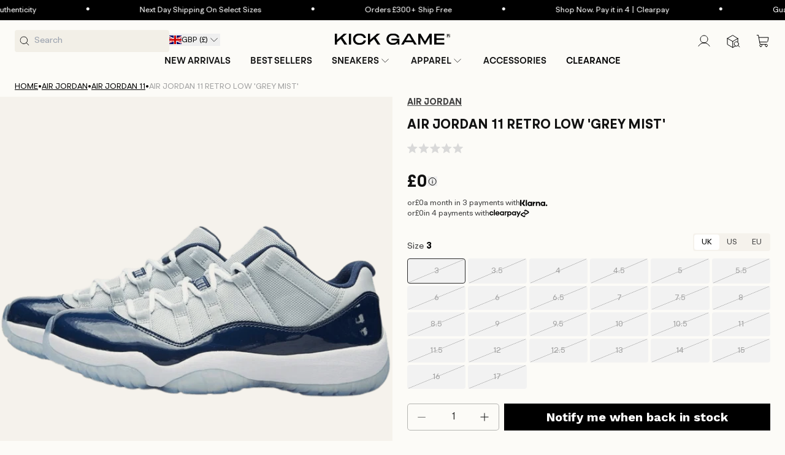

--- FILE ---
content_type: text/css
request_url: https://www.kickgame.co.uk/cdn/shop/t/358/compiled_assets/styles.css?v=459485
body_size: 149
content:
searchspring-carousel-handler .splide__arrow[disabled]{display:none!important}@media (max-width: 767px){searchspring-carousel-handler .splide__arrow{display:none!important}}.pagination__item .icon-caret{height:1.6rem!important;width:1.6rem!important}.pagination__item--prev .icon{transform:unset!important}.pagination__item--next .icon{transform:rotate(180deg)!important}body{--bundly-variant-pills-radius: 4px !important;--bundly-color-background: #fcfbf7 !important;--bundly-color-foreground: #fcfbf7 !important;--bundly-color-badge-border: 90, 90, 90 !important;--bundly-badge-corner-radius: 4px !important;--bundly-buttons-radius: 4px !important;--bundly-font-heading-family: BRHendrix_Semibold !important;--bundly-spacing-unit: 12px !important;--bundly-font-heading-weight: 600 !important}@media screen and (max-width: 749px){body{--bundly-spacing-unit: 8px !important}}#bundly__variant_picker{margin-top:0!important}.bundly__component_title,.bundly__variant_sold_out{text-transform:uppercase;font-weight:600;font-family:BRHendrix_Semibold;color:#000}.bundly__component_title{font-size:15px!important;line-height:20px!important}@media screen and (max-width: 749px){.bundly__component_title{font-size:14px!important;line-height:18px!important}}.bundly__product_option_name{font-size:15px!important;font-weight:400;line-height:20px!important;margin-bottom:12px!important}@media screen and (max-width: 749px){.bundly__product_option_name{font-size:14px!important;line-height:18px!important;margin-bottom:8px!important}}.bundly__product_option_value{min-width:104px;min-height:41px}@media screen and (max-width: 749px){.bundly__product_option_value{min-width:65.4px;min-height:40px}}.bundly__product_option_value label{padding:12px 4px!important}.bundly__variant_radio+label{color:#444!important;font-size:13px!important;line-height:17px!important;outline:1px solid #e7e7e7!important;min-height:41px}@media screen and (max-width: 749px){.bundly__variant_radio+label{font-size:12px!important;line-height:16px!important;min-height:40px}}.bundly__variant_radio_disabled+label{outline:none!important;background-color:#f2f2f2!important;color:#a1a1a1!important;text-decoration:none!important}.bundly__variant_radio:checked+label{outline-color:#000!important}.bundly__variant_radio_disabled:checked+label{outline:1px solid #000!important}.bundly__product_option{gap:4px!important}.bundly__variant_radio_disabled+label{position:relative;overflow:hidden}.bundly__variant_radio_disabled+label:after{content:"";position:absolute;top:0;right:0;bottom:0;left:0;background:linear-gradient(to bottom right,transparent calc(50% - .5px),#b5b5b5 calc(50% - .5px),#b5b5b5 calc(50% + .5px),transparent calc(50% + .5px));pointer-events:none}.bundly__variant_sold_out{margin-top:4px}.bundly__variant_sold_out{border:none!important;background-color:#5a5a5a!important;padding:4px 8px!important;font-size:12px!important;line-height:16px!important;text-transform:uppercase;color:#fff!important;letter-spacing:normal!important}.bundly__component{padding:16px 0 24px!important}@media screen and (max-width: 749px){.bundly__component{padding:12px 0 16px!important}}.bundly__component:last-child{padding-bottom:0!important}.bundly__variant_picker .bundly__component{border-bottom:unset!important;border-top:1px solid #e7e7e7!important}.bundly__add_to_cart_button{padding:12px 20px!important;min-height:unset!important;text-transform:uppercase;font-family:BRHendrix-Bold;font-weight:700;font-size:15px!important;line-height:20px!important;letter-spacing:normal!important}.bundly__add_to_cart_button:hover{background-color:#3c3c3c!important}.bundly__add_to_cart_button:disabled{opacity:unset!important;background-color:#5a5a5a!important;cursor:not-allowed!important}.bundly__add_to_cart_button:after{box-shadow:none!important}.bundly__block:not(:has(.bundly__buy_buttons)){margin-bottom:24px!important}
/*# sourceMappingURL=/cdn/shop/t/358/compiled_assets/styles.css.map?v=459485 */


--- FILE ---
content_type: text/css
request_url: https://www.kickgame.co.uk/cdn/shop/t/358/assets/wiro.css?v=90307851434170965661764756714
body_size: 19750
content:
*,:after,:before{--tw-border-spacing-x:0;--tw-border-spacing-y:0;--tw-translate-x:0;--tw-translate-y:0;--tw-rotate:0;--tw-skew-x:0;--tw-skew-y:0;--tw-scale-x:1;--tw-scale-y:1;--tw-pan-x: ;--tw-pan-y: ;--tw-pinch-zoom: ;--tw-scroll-snap-strictness:proximity;--tw-gradient-from-position: ;--tw-gradient-via-position: ;--tw-gradient-to-position: ;--tw-ordinal: ;--tw-slashed-zero: ;--tw-numeric-figure: ;--tw-numeric-spacing: ;--tw-numeric-fraction: ;--tw-ring-inset: ;--tw-ring-offset-width:0px;--tw-ring-offset-color:#fff;--tw-ring-color:rgba(59,130,246,.5);--tw-ring-offset-shadow:0 0 #0000;--tw-ring-shadow:0 0 #0000;--tw-shadow:0 0 #0000;--tw-shadow-colored:0 0 #0000;--tw-blur: ;--tw-brightness: ;--tw-contrast: ;--tw-grayscale: ;--tw-hue-rotate: ;--tw-invert: ;--tw-saturate: ;--tw-sepia: ;--tw-drop-shadow: ;--tw-backdrop-blur: ;--tw-backdrop-brightness: ;--tw-backdrop-contrast: ;--tw-backdrop-grayscale: ;--tw-backdrop-hue-rotate: ;--tw-backdrop-invert: ;--tw-backdrop-opacity: ;--tw-backdrop-saturate: ;--tw-backdrop-sepia: ;--tw-contain-size: ;--tw-contain-layout: ;--tw-contain-paint: ;--tw-contain-style: }::backdrop{--tw-border-spacing-x:0;--tw-border-spacing-y:0;--tw-translate-x:0;--tw-translate-y:0;--tw-rotate:0;--tw-skew-x:0;--tw-skew-y:0;--tw-scale-x:1;--tw-scale-y:1;--tw-pan-x: ;--tw-pan-y: ;--tw-pinch-zoom: ;--tw-scroll-snap-strictness:proximity;--tw-gradient-from-position: ;--tw-gradient-via-position: ;--tw-gradient-to-position: ;--tw-ordinal: ;--tw-slashed-zero: ;--tw-numeric-figure: ;--tw-numeric-spacing: ;--tw-numeric-fraction: ;--tw-ring-inset: ;--tw-ring-offset-width:0px;--tw-ring-offset-color:#fff;--tw-ring-color:rgba(59,130,246,.5);--tw-ring-offset-shadow:0 0 #0000;--tw-ring-shadow:0 0 #0000;--tw-shadow:0 0 #0000;--tw-shadow-colored:0 0 #0000;--tw-blur: ;--tw-brightness: ;--tw-contrast: ;--tw-grayscale: ;--tw-hue-rotate: ;--tw-invert: ;--tw-saturate: ;--tw-sepia: ;--tw-drop-shadow: ;--tw-backdrop-blur: ;--tw-backdrop-brightness: ;--tw-backdrop-contrast: ;--tw-backdrop-grayscale: ;--tw-backdrop-hue-rotate: ;--tw-backdrop-invert: ;--tw-backdrop-opacity: ;--tw-backdrop-saturate: ;--tw-backdrop-sepia: ;--tw-contain-size: ;--tw-contain-layout: ;--tw-contain-paint: ;--tw-contain-style: }/*! tailwindcss v3.4.17 | MIT License | https://tailwindcss.com*/*,:after,:before{box-sizing:border-box;border:0 solid #e5e7eb}:host,html{line-height:1.5;-webkit-text-size-adjust:100%;-moz-tab-size:4;-o-tab-size:4;tab-size:4;font-family:ui-sans-serif,system-ui,sans-serif,Apple Color Emoji,Segoe UI Emoji,Segoe UI Symbol,Noto Color Emoji;font-feature-settings:normal;font-variation-settings:normal;-webkit-tap-highlight-color:transparent}body{margin:0;line-height:inherit}hr{height:0;color:inherit;border-top-width:1px}abbr:where([title]){-webkit-text-decoration:underline dotted;text-decoration:underline dotted}h1,h2,h3,h4,h5,h6{font-size:inherit;font-weight:inherit}a{color:inherit;text-decoration:inherit}b,strong{font-weight:bolder}code,kbd,pre,samp{font-family:ui-monospace,SFMono-Regular,Menlo,Monaco,Consolas,Liberation Mono,Courier New,monospace;font-feature-settings:normal;font-variation-settings:normal;font-size:1em}small{font-size:80%}sub,sup{font-size:75%;line-height:0;position:relative;vertical-align:baseline}sub{bottom:-.25em}sup{top:-.5em}table{text-indent:0;border-color:inherit;border-collapse:collapse}button,input,optgroup,select,textarea{font-family:inherit;font-feature-settings:inherit;font-variation-settings:inherit;font-size:100%;font-weight:inherit;line-height:inherit;letter-spacing:inherit;color:inherit;margin:0;padding:0}button,select{text-transform:none}button,input:where([type=button]),input:where([type=reset]),input:where([type=submit]){-webkit-appearance:button;background-color:transparent;background-image:none}:-moz-focusring{outline:auto}:-moz-ui-invalid{box-shadow:none}progress{vertical-align:baseline}::-webkit-inner-spin-button,::-webkit-outer-spin-button{height:auto}[type=search]{-webkit-appearance:textfield;outline-offset:-2px}::-webkit-search-decoration{-webkit-appearance:none}::-webkit-file-upload-button{-webkit-appearance:button;font:inherit}summary{display:list-item}blockquote,dd,dl,figure,h1,h2,h3,h4,h5,h6,hr,p,pre{margin:0}fieldset{margin:0}fieldset,legend{padding:0}menu,ol,ul{list-style:none;margin:0;padding:0}dialog{padding:0}textarea{resize:vertical}input::-moz-placeholder,textarea::-moz-placeholder{opacity:1;color:#9ca3af}input::placeholder,textarea::placeholder{opacity:1;color:#9ca3af}[role=button],button{cursor:pointer}:disabled{cursor:default}audio,canvas,embed,iframe,img,object,svg,video{display:block;vertical-align:middle}img,video{max-width:100%;height:auto}[hidden]:where(:not([hidden=until-found])){display:none}:after,:before{--tw-content:""}body{line-height:calc(18px*var(--font-body-scale))}@media screen and (min-width:750px){body{line-height:calc(20px*var(--font-body-scale))}}.h0,.h1,.h2,.h3,.h4,.h5,.h6,h1,h2,h3,h4,h5,h6{font-family:var(--font-heading-family);text-transform:uppercase;line-height:calc(1 + .3/max(1, var(--font-heading-scale)));color:rgb(var(--color-foreground));font-style:var(--font-heading-style);font-weight:var(--font-heading-weight);word-break:break-word;text-transform:capitalize}.hxxl{font-size:clamp(calc(var(--font-heading-scale)*6.7rem),14vw,calc(var(--font-heading-scale)*16rem));line-height:1.1}.hxl{font-size:calc(var(--font-heading-scale)*6rem)}@media (min-width:990px){.hxl{font-size:calc(var(--font-heading-scale)*13rem)}}.hxl{line-height:calc(1 + .3/max(1, var(--font-heading-scale)))}.h0{font-size:calc(var(--font-heading-scale)*4.95rem)}@media (min-width:990px){.h0{font-size:calc(var(--font-heading-scale)*11rem)}}.h1,h1{font-size:calc(var(--font-heading-scale)*4.6rem);line-height:50px;letter-spacing:0}@media (min-width:990px){.h1,h1{font-size:calc(var(--font-heading-scale)*5.6rem);line-height:60px;letter-spacing:0}}.h2,h2{font-size:calc(var(--font-heading-scale)*3.8rem);line-height:42px}@media (min-width:990px){.h2,h2{font-size:calc(var(--font-heading-scale)*4.6rem);line-height:50px}}.h3,h3{font-size:calc(var(--font-heading-scale)*3rem);line-height:34px}@media (min-width:990px){.h3,h3{font-size:calc(var(--font-heading-scale)*3.6rem);line-height:40px}}.h4,h4{font-size:calc(var(--font-heading-scale)*2.2rem);line-height:28px;letter-spacing:0}@media (min-width:990px){.h4,h4{font-size:calc(var(--font-heading-scale)*2.8rem);line-height:34px;letter-spacing:0}}.h5,h5{font-size:calc(var(--font-heading-scale)*1.8rem);line-height:24px;letter-spacing:0}@media (min-width:990px){.h5,h5{font-size:calc(var(--font-heading-scale)*2.2rem);line-height:28px;letter-spacing:0}}.h6,h6{font-size:calc(var(--font-heading-scale)*1.6rem);line-height:22px;letter-spacing:0}@media (min-width:990px){.h6,h6{font-size:calc(var(--font-heading-scale)*1.8rem);line-height:24px;letter-spacing:0}}.tw-text-body,.tw-text-medium,body{font-weight:var(--font-body-weight)}.\!tw-text-body{font-weight:var(--font-body-weight)!important}.color-scheme-1,.color-scheme-2,.color-scheme-3,.color-scheme-4,.color-scheme-5,body{color:rgba(var(--color-foreground));background-color:rgb(var(--color-background))}.customer .field input,.field__input{-webkit-appearance:none;-moz-appearance:none;appearance:none;background-color:rgb(var(--color-background));color:rgb(var(--color-foreground));font-family:var(--font-body-family);font-style:var(--font-body-style);font-weight:var(--font-body-weight);font-size:1.6rem;width:100%;box-sizing:border-box;border-radius:var(--inputs-radius);height:4.4rem;min-height:calc(var(--inputs-border-width)*2);min-width:calc(7rem + var(--inputs-border-width)*2);position:relative;border:0}.customer .field input.search__inout{height:3.6rem}.customer .field>input,.customer .field>textarea,.field>input,.field>select,.field>textarea{border:var(--inputs-border-width) solid rgba(var(--color-foreground),var(--inputs-border-opacity));border-radius:var(--inputs-radius);box-shadow:var(--inputs-shadow-horizontal-offset) var(--inputs-shadow-vertical-offset) var(--inputs-shadow-blur-radius) rgba(var(--color-shadow),var(--inputs-shadow-opacity));transition:border var(--duration-short) ease;z-index:1}.customer .field:hover.field>input,.customer .field:hover.field>textarea,.field:hover.field>input,.field:hover.field>select,.field:hover.field>textarea{border:var(--inputs-border-width) solid rgb(var(--color-foreground));outline:0}.customer .field input:focus-visible,.field__input:focus-visible{border:var(--inputs-border-width) solid rgb(var(--color-foreground));outline:0}.customer .field input:focus,.field__input:focus{border:var(--inputs-border-width) solid rgb(var(--color-foreground));outline:0}.select,.text-area{display:flex;position:relative;width:100%}[dir=rtl] .field__input{text-align:right}.customer select,.select__select{-webkit-appearance:none;-moz-appearance:none;appearance:none;background-color:rgb(var(--color-background));color:rgb(var(--color-foreground));font-family:var(--font-body-family);font-style:var(--font-body-style);font-weight:var(--font-body-weight);font-size:1.5rem;width:100%;box-sizing:border-box;transition:box-shadow var(--duration-short) ease;border-radius:var(--inputs-radius);height:4.6rem;min-width:calc(7rem + var(--inputs-border-width)*2);position:relative;border:0}.customer select:before,.localization-form__select:before,.select:before{pointer-events:none;content:"";position:absolute;top:0;right:0;bottom:0;left:0;border-radius:var(--inputs-radius-outset);box-shadow:var(--inputs-shadow-horizontal-offset) var(--inputs-shadow-vertical-offset) var(--inputs-shadow-blur-radius) rgba(var(--color-shadow),var(--inputs-shadow-opacity));z-index:-1}.customer select:after,.select:after{pointer-events:none;content:"";position:absolute;top:var(--inputs-border-width);right:var(--inputs-border-width);bottom:var(--inputs-border-width);left:var(--inputs-border-width);border-radius:var(--inputs-radius);box-shadow:0 0 0 var(--inputs-border-width) rgba(var(--color-foreground),var(--inputs-border-opacity));transition:box-shadow var(--duration-short) ease;z-index:1}.select__select{font-family:var(--font-body-family);font-style:var(--font-body-style);font-weight:var(--font-body-weight);font-size:1.2rem;color:rgba(var(--color-foreground),.75)}.customer select:hover.select:after,.localization-form__select:hover.localization-form__select:after,.select:hover.select:after,.select__select:hover.select__select:after{box-shadow:0 0 0 calc(.1rem + var(--inputs-border-width)) rgba(var(--color-foreground),var(--inputs-border-opacity));outline:0;border-radius:var(--inputs-radius)}.customer select:focus-visible,.localization-form__select:focus-visible.localization-form__select:after,.select__select:focus-visible{box-shadow:0 0 0 calc(.1rem + var(--inputs-border-width)) rgba(var(--color-foreground));outline:0;border-radius:var(--inputs-radius)}.customer select:focus,.localization-form__select:focus.localization-form__select:after,.select__select:focus{box-shadow:0 0 0 calc(.1rem + var(--inputs-border-width)) rgba(var(--color-foreground));outline:0;border-radius:var(--inputs-radius)}.localization-form__select:focus{outline:0;box-shadow:none}.customer select+.svg-wrapper,.select .svg-wrapper{height:.6rem;width:1rem;pointer-events:none;position:absolute;top:calc(50% - .2rem);right:0}.customer select,.select__select{cursor:pointer;line-height:calc(1 + .6/var(--font-body-scale));padding:0 calc(var(--inputs-border-width) + 3rem) 0 2rem;margin:var(--inputs-border-width);min-height:calc(var(--inputs-border-width)*2)}.field{position:relative;width:100%;transition:box-shadow var(--duration-short) ease}.customer .field,.field{display:block}.field--with-error{flex-wrap:wrap}.customer .field input,.field__input{flex-grow:1;text-align:left;padding:1.2rem 1.6rem;margin:var(--inputs-border-width);transition:box-shadow var(--duration-short) ease}.customer .field label,.field__label{font-size:1.5rem;margin-bottom:.8rem;pointer-events:none;color:rgba(var(--color-foreground));display:block}.customer .field input::-webkit-search-cancel-button,.field__input::-webkit-search-cancel-button{display:none}.customer .field input::-moz-placeholder,.field__input::-moz-placeholder{opacity:1}.customer .field input::placeholder,.field__input::placeholder{opacity:1}.field__button{align-items:center;background-color:transparent;border:0;color:currentColor;cursor:pointer;display:flex;height:4.4rem;justify-content:center;overflow:hidden;padding:0;position:absolute;right:0;top:0;width:4.4rem}.field__button>.svg-wrapper{height:2rem;width:2rem}.customer .field input:-webkit-autofill~label,.field__input:-webkit-autofill~.field__button,.field__input:-webkit-autofill~.field__label{color:#000}.text-area{font-family:var(--font-body-family);font-style:var(--font-body-style);font-weight:var(--font-body-weight);min-height:10rem;resize:none}input[type=checkbox]{display:inline-block;width:auto;margin-right:.8rem}.form__label{display:block;margin-bottom:.6rem}.form__message{align-items:center;display:flex;font-size:1.5rem}.customer .field .form__message{font-size:1.5rem;text-align:left}.customer .form__message .svg-wrapper,.form__message--large .icon{height:1.5rem;width:1.5rem;margin-right:1rem}.customer .field .form__message .svg-wrapper{align-self:start}.form-status{margin:0;font-size:1.5rem}.form-status-list{padding:0;margin:2rem 0 4rem}.form-status-list li{list-style-position:inside}.form-status-list .link:first-letter{text-transform:capitalize}.splide-center:not([data-type=loop]):not(.is-overflow) .splide__list{justify-content:center}.splide-center:not([data-type=loop]):not(.is-overflow) .splide__slide:last-child{margin:0!important}@keyframes marque-1-ltr{0%{transform:translateX(100%)}to{transform:translateX(-100%)}}@keyframes marque-2-ltr{0%{transform:translateX(0)}to{transform:translateX(-200%)}}@keyframes marque-1-rtl{0%{transform:translateX(-100%)}to{transform:translateX(100%)}}@keyframes marque-2-rtl{0%{transform:translateX(0)}to{transform:translateX(200%)}}.tw-sr-only{position:absolute;width:1px;height:1px;padding:0;margin:-1px;overflow:hidden;clip:rect(0,0,0,0);white-space:nowrap;border-width:0}.tw-pointer-events-none{pointer-events:none}.tw-invisible{visibility:hidden}.\!tw-static{position:static!important}.tw-static{position:static}.tw-fixed{position:fixed}.\!tw-absolute{position:absolute!important}.tw-absolute{position:absolute}.\!tw-relative{position:relative!important}.tw-relative{position:relative}.\!tw-sticky{position:sticky!important}.tw-sticky{position:sticky}.\!tw-inset-0{inset:0!important}.\!tw-inset-\[initial\]{inset:initial!important}.tw-inset-0{inset:0}.tw-inset-x-0{left:0;right:0}.\!tw-left-0{left:0!important}.\!tw-right-0{right:0!important}.\!tw-top-1\/2{top:50%!important}.\!tw-top-auto{top:auto!important}.\!tw-top-full{top:100%!important}.-tw-bottom-px{bottom:-1px}.-tw-left-17{left:-6.8rem}.tw-bottom-0{bottom:0}.tw-bottom-4{bottom:1.6rem}.tw-bottom-6{bottom:2.4rem}.tw-bottom-\[0\.3rem\]{bottom:.3rem}.tw-bottom-\[1\.5rem\]{bottom:1.5rem}.tw-bottom-\[1\.6rem\]{bottom:1.6rem}.tw-bottom-full{bottom:100%}.tw-left-0{left:0}.tw-left-1\/2{left:50%}.tw-left-2{left:.8rem}.tw-left-\[2\.4rem\]{left:2.4rem}.tw-left-\[var\(--inputs-border-width\)\]{left:var(--inputs-border-width)}.tw-right-0{right:0}.tw-right-12{right:4.8rem}.tw-right-4{right:1.6rem}.tw-right-6{right:2.4rem}.tw-right-8{right:3.2rem}.tw-right-\[2\.4rem\]{right:2.4rem}.tw-right-auto{right:auto}.tw-top-0{top:0}.tw-top-1\/2{top:50%}.tw-top-12{top:4.8rem}.tw-top-2{top:.8rem}.tw-top-4{top:1.6rem}.tw-top-\[--sticky-header-height\]{top:var(--sticky-header-height)}.tw-top-\[66px\]{top:66px}.tw-top-\[initial\]{top:auto}.tw-top-\[var\(--sticky-header-height-with-announcement-bar\)\]{top:var(--sticky-header-height-with-announcement-bar)}.\!tw-z-\[0\]{z-index:0!important}.\!tw-z-\[3\]{z-index:3!important}.tw-z-1{z-index:1}.tw-z-10{z-index:10}.tw-z-2{z-index:2}.tw-z-5{z-index:5}.tw-z-9{z-index:9}.tw-z-\[-1\]{z-index:-1}.tw-z-\[10000\]{z-index:10000}.tw-z-\[1\]{z-index:1}.tw-z-\[3\]{z-index:3}.tw-z-\[4\]{z-index:4}.tw-z-\[9998\]{z-index:9998}.tw-z-\[999998\]{z-index:999998}.tw-z-\[999999\]{z-index:999999}.tw-z-\[9999\]{z-index:9999}.tw-col-span-1{grid-column:span 1/span 1}.tw-col-span-2{grid-column:span 2/span 2}.tw-col-span-3{grid-column:span 3/span 3}.tw-col-start-1{grid-column-start:1}.tw-col-start-2{grid-column-start:2}.tw-row-span-2{grid-row:span 2/span 2}.tw-row-start-1{grid-row-start:1}.tw-row-start-2{grid-row-start:2}.tw-row-start-3{grid-row-start:3}.\!tw-m-0{margin:0!important}.tw-m-0{margin:0}.tw-m-1{margin:.4rem}.tw-m-2{margin:.8rem}.tw-m-\[1px\]{margin:1px}.tw-m-auto{margin:auto}.\!tw-mx-0{margin-left:0!important;margin-right:0!important}.\!tw-my-0{margin-top:0!important;margin-bottom:0!important}.\!tw-my-3{margin-top:1.2rem!important;margin-bottom:1.2rem!important}.\!tw-my-6,.\!tw-my-\[2\.4rem\]{margin-top:2.4rem!important;margin-bottom:2.4rem!important}.tw-mx-4,.tw-mx-\[1\.6rem\]{margin-left:1.6rem;margin-right:1.6rem}.tw-mx-\[2\.4rem\]{margin-left:2.4rem;margin-right:2.4rem}.tw-mx-\[6px\]{margin-left:6px;margin-right:6px}.tw-mx-auto{margin-left:auto;margin-right:auto}.tw-my-0{margin-top:0;margin-bottom:0}.tw-my-1{margin-top:.4rem;margin-bottom:.4rem}.tw-my-10{margin-top:4rem;margin-bottom:4rem}.tw-my-3{margin-top:1.2rem;margin-bottom:1.2rem}.tw-my-8,.tw-my-\[3\.2rem\]{margin-top:3.2rem;margin-bottom:3.2rem}.\!tw-mb-0{margin-bottom:0!important}.\!tw-mb-2{margin-bottom:.8rem!important}.\!tw-mb-3{margin-bottom:1.2rem!important}.\!tw-mb-4{margin-bottom:1.6rem!important}.\!tw-mb-6{margin-bottom:2.4rem!important}.\!tw-mb-\[0\.8rem\]{margin-bottom:.8rem!important}.\!tw-mb-\[1\.2rem\]{margin-bottom:1.2rem!important}.\!tw-mr-0{margin-right:0!important}.\!tw-mr-\[0\.8rem\]{margin-right:.8rem!important}.\!tw-mr-\[1\.6rem\]{margin-right:1.6rem!important}.\!tw-mt-0{margin-top:0!important}.\!tw-mt-1{margin-top:.4rem!important}.\!tw-mt-16{margin-top:6.4rem!important}.\!tw-mt-2{margin-top:.8rem!important}.\!tw-mt-3{margin-top:1.2rem!important}.\!tw-mt-4{margin-top:1.6rem!important}.\!tw-mt-6,.\!tw-mt-\[2\.4rem\]{margin-top:2.4rem!important}.-tw-ml-3{margin-left:-1.2rem}.-tw-mr-2{margin-right:-.8rem}.tw-mb-1{margin-bottom:.4rem}.tw-mb-2{margin-bottom:.8rem}.tw-mb-3{margin-bottom:1.2rem}.tw-mb-4{margin-bottom:1.6rem}.tw-mb-6{margin-bottom:2.4rem}.tw-mb-8{margin-bottom:3.2rem}.tw-mb-\[0\.8rem\]{margin-bottom:.8rem}.tw-mb-\[1\.1rem\]{margin-bottom:1.1rem}.tw-mb-\[1\.6rem\]{margin-bottom:1.6rem}.tw-mb-\[2\.4rem\]{margin-bottom:2.4rem}.tw-mb-\[3\.2rem\]{margin-bottom:3.2rem}.tw-ml-1{margin-left:.4rem}.tw-ml-4{margin-left:1.6rem}.tw-ml-\[0\.4rem\]{margin-left:.4rem}.tw-ml-\[0\.8rem\]{margin-left:.8rem}.tw-ml-\[1\.2rem\]{margin-left:1.2rem}.tw-ml-\[1\.5rem\]{margin-left:1.5rem}.tw-ml-auto{margin-left:auto}.tw-mr-2{margin-right:.8rem}.tw-mr-3{margin-right:1.2rem}.tw-mr-4{margin-right:1.6rem}.tw-mr-\[-0\.8rem\]{margin-right:-.8rem}.tw-mt-0{margin-top:0}.tw-mt-1{margin-top:.4rem}.tw-mt-16{margin-top:6.4rem}.tw-mt-2{margin-top:.8rem}.tw-mt-3{margin-top:1.2rem}.tw-mt-4{margin-top:1.6rem}.tw-mt-5{margin-top:2rem}.tw-mt-6{margin-top:2.4rem}.tw-mt-8{margin-top:3.2rem}.tw-mt-\[-0\.4rem\]{margin-top:-.4rem}.tw-mt-\[-4\.4rem\]{margin-top:-4.4rem}.tw-mt-\[\.8rem\]{margin-top:.8rem}.tw-mt-\[0\.4rem\]{margin-top:.4rem}.tw-mt-\[0\.8rem\]{margin-top:.8rem}.tw-mt-\[1\.2rem\]{margin-top:1.2rem}.tw-mt-\[1\.6rem\]{margin-top:1.6rem}.tw-mt-\[14px\]{margin-top:14px}.tw-mt-\[2\.4rem\]{margin-top:2.4rem}.tw-mt-\[3\.2rem\]{margin-top:3.2rem}.tw-mt-auto{margin-top:auto}.tw-box-border{box-sizing:border-box}.tw-line-clamp-1{-webkit-line-clamp:1}.tw-line-clamp-1,.tw-line-clamp-2{overflow:hidden;display:-webkit-box;-webkit-box-orient:vertical}.tw-line-clamp-2{-webkit-line-clamp:2}.tw-line-clamp-\[8\]{overflow:hidden;display:-webkit-box;-webkit-box-orient:vertical;-webkit-line-clamp:8}.\!tw-block{display:block!important}.tw-block{display:block}.\!tw-inline-block{display:inline-block!important}.\!tw-inline{display:inline!important}.\!tw-flex{display:flex!important}.tw-flex{display:flex}.\!tw-inline-flex{display:inline-flex!important}.tw-inline-flex{display:inline-flex}.tw-grid{display:grid}.\!tw-hidden{display:none!important}.tw-hidden{display:none}.tw-aspect-1\/1{aspect-ratio:1/1}.tw-aspect-16\/9{aspect-ratio:16/9}.tw-aspect-3\/4{aspect-ratio:3/4}.tw-aspect-4\/3{aspect-ratio:4/3}.tw-aspect-\[168\/180\]{aspect-ratio:168/180}.tw-aspect-\[343\/193\]{aspect-ratio:343/193}.\!tw-size-10{width:4rem!important;height:4rem!important}.\!tw-size-4{width:1.6rem!important;height:1.6rem!important}.\!tw-size-6{width:2.4rem!important;height:2.4rem!important}.tw-size-0{width:0;height:0}.tw-size-10{width:4rem;height:4rem}.tw-size-11{width:4.4rem;height:4.4rem}.tw-size-12{width:4.8rem;height:4.8rem}.tw-size-2{width:.8rem;height:.8rem}.tw-size-3{width:1.2rem;height:1.2rem}.tw-size-4{width:1.6rem;height:1.6rem}.tw-size-4\.5{width:1.8rem;height:1.8rem}.tw-size-5{width:2rem;height:2rem}.tw-size-6{width:2.4rem;height:2.4rem}.tw-size-8{width:3.2rem;height:3.2rem}.tw-size-\[100px\]{width:100px;height:100px}.tw-size-\[130px\]{width:130px;height:130px}.tw-size-\[2\.4rem\]{width:2.4rem;height:2.4rem}.tw-size-\[3\.2rem\]{width:3.2rem;height:3.2rem}.tw-size-full{width:100%;height:100%}.\!tw-h-10{height:4rem!important}.\!tw-h-4{height:1.6rem!important}.\!tw-h-5{height:2rem!important}.\!tw-h-\[1\.6rem\]{height:1.6rem!important}.\!tw-h-\[2\.4rem\]{height:2.4rem!important}.\!tw-h-auto{height:auto!important}.\!tw-h-fit{height:-moz-fit-content!important;height:fit-content!important}.\!tw-h-max{height:-moz-max-content!important;height:max-content!important}.tw-h-1{height:.4rem}.tw-h-10{height:4rem}.tw-h-11{height:4.4rem}.tw-h-12{height:4.8rem}.tw-h-14{height:5.6rem}.tw-h-16{height:6.4rem}.tw-h-20{height:8rem}.tw-h-3{height:1.2rem}.tw-h-3\.5{height:1.4rem}.tw-h-4{height:1.6rem}.tw-h-6{height:2.4rem}.tw-h-7{height:2.8rem}.tw-h-8{height:3.2rem}.tw-h-9{height:3.6rem}.tw-h-9\.5{height:3.8rem}.tw-h-\[0\.15rem\]{height:.15rem}.tw-h-\[0\.8rem\]{height:.8rem}.tw-h-\[1\.6rem\]{height:1.6rem}.tw-h-\[100vh\]{height:100vh}.tw-h-\[15px\]{height:15px}.tw-h-\[18px\]{height:18px}.tw-h-\[1px\]{height:1px}.tw-h-\[2\.2rem\]{height:2.2rem}.tw-h-\[22px\]{height:22px}.tw-h-\[250px\]{height:250px}.tw-h-\[2px\]{height:2px}.tw-h-\[313px\]{height:313px}.tw-h-\[4\.6rem\]{height:4.6rem}.tw-h-\[4\.8rem\]{height:4.8rem}.tw-h-\[40px\]{height:40px}.tw-h-\[41px\]{height:41px}.tw-h-\[44px\]{height:44px}.tw-h-\[5\.6rem\]{height:5.6rem}.tw-h-\[9\.8rem\]{height:9.8rem}.tw-h-\[inherit\]{height:inherit}.tw-h-auto{height:auto}.tw-h-fit{height:-moz-fit-content;height:fit-content}.tw-h-full{height:100%}.tw-h-px{height:1px}.\!tw-max-h-\[40px\]{max-height:40px!important}.\!tw-max-h-\[44px\]{max-height:44px!important}.tw-max-h-0{max-height:0}.tw-max-h-96{max-height:24rem}.tw-max-h-\[4\.6rem\]{max-height:4.6rem}.tw-max-h-\[40px\]{max-height:40px}.tw-max-h-\[44px\]{max-height:44px}.tw-max-h-\[500px\]{max-height:500px}.tw-max-h-\[90\%\]{max-height:90%}.tw-min-h-0{min-height:0}.tw-min-h-10{min-height:4rem}.tw-min-h-40{min-height:16rem}.tw-min-h-\[35rem\]{min-height:35rem}.tw-min-h-\[auto\]{min-height:auto}.tw-min-h-full{min-height:100%}.tw-min-h-max{min-height:-moz-max-content;min-height:max-content}.tw-min-h-px{min-height:1px}.\!tw-w-4{width:1.6rem!important}.\!tw-w-5{width:2rem!important}.\!tw-w-\[1\.6rem\]{width:1.6rem!important}.\!tw-w-\[2\.4rem\]{width:2.4rem!important}.\!tw-w-\[calc\(\(100\%-6\*0\.8rem\)\/5\)\]{width:calc(20% - .96rem)!important}.\!tw-w-\[calc\(100\%-2rem\)\]{width:calc(100% - 2rem)!important}.\!tw-w-\[unset\]{width:unset!important}.\!tw-w-fit{width:-moz-fit-content!important;width:fit-content!important}.\!tw-w-full{width:100%!important}.tw-w-1\/2{width:50%}.tw-w-1\/3{width:33.333333%}.tw-w-1\/4{width:25%}.tw-w-1\/5{width:20%}.tw-w-1\/6{width:16.666667%}.tw-w-14{width:5.6rem}.tw-w-16{width:6.4rem}.tw-w-25{width:10rem}.tw-w-3{width:1.2rem}.tw-w-4{width:1.6rem}.tw-w-5{width:2rem}.tw-w-6{width:2.4rem}.tw-w-7{width:2.8rem}.tw-w-8{width:3.2rem}.tw-w-\[0\.8rem\]{width:.8rem}.tw-w-\[100px\]{width:100px}.tw-w-\[151px\]{width:151px}.tw-w-\[172px\]{width:172px}.tw-w-\[2\.4rem\]{width:2.4rem}.tw-w-\[248px\]{width:248px}.tw-w-\[25px\]{width:25px}.tw-w-\[28\.5rem\]{width:28.5rem}.tw-w-\[280px\]{width:280px}.tw-w-\[310px\]{width:310px}.tw-w-\[343px\]{width:343px}.tw-w-\[40px\]{width:40px}.tw-w-\[90\%\]{width:90%}.tw-w-\[90vw\]{width:90vw}.tw-w-\[92\%\]{width:92%}.tw-w-auto{width:auto}.tw-w-fit{width:-moz-fit-content;width:fit-content}.tw-w-full{width:100%}.tw-w-max{width:-moz-max-content;width:max-content}.\!tw-min-w-full{min-width:100%!important}.tw-min-w-0{min-width:0}.tw-min-w-60{min-width:29.6rem}.tw-min-w-64{min-width:25.6rem}.tw-min-w-\[100px\]{min-width:100px}.tw-min-w-\[100vw\]{min-width:100vw}.tw-min-w-\[21px\]{min-width:21px}.tw-min-w-\[280px\]{min-width:280px}.tw-min-w-\[284px\]{min-width:284px}.tw-min-w-\[7\.2rem\]{min-width:7.2rem}.tw-min-w-full{min-width:100%}.tw-min-w-max{min-width:-moz-max-content;min-width:max-content}.tw-min-w-px{min-width:1px}.\!tw-max-w-\[520px\]{max-width:520px!important}.\!tw-max-w-\[60rem\]{max-width:60rem!important}.\!tw-max-w-\[7\.2rem\]{max-width:7.2rem!important}.\!tw-max-w-\[unset\]{max-width:unset!important}.\!tw-max-w-full{max-width:100%!important}.tw-max-w-17{max-width:6.8rem}.tw-max-w-64{max-width:25.6rem}.tw-max-w-96{max-width:24rem}.tw-max-w-\[1000px\]{max-width:1000px}.tw-max-w-\[100vw\]{max-width:100vw}.tw-max-w-\[10rem\]{max-width:10rem}.tw-max-w-\[11\.6rem\]{max-width:11.6rem}.tw-max-w-\[1200px\]{max-width:1200px}.tw-max-w-\[12rem\]{max-width:12rem}.tw-max-w-\[130rem\]{max-width:130rem}.tw-max-w-\[1600px\]{max-width:1600px}.tw-max-w-\[22rem\]{max-width:22rem}.tw-max-w-\[28rem\]{max-width:28rem}.tw-max-w-\[400px\]{max-width:400px}.tw-max-w-\[55rem\]{max-width:55rem}.tw-max-w-\[60rem\]{max-width:60rem}.tw-max-w-\[616px\]{max-width:616px}.tw-max-w-\[640px\]{max-width:640px}.tw-max-w-\[800px\]{max-width:800px}.tw-max-w-\[85rem\]{max-width:85rem}.tw-max-w-\[902px\]{max-width:902px}.tw-max-w-\[95\.4rem\]{max-width:95.4rem}.tw-max-w-\[var\(--page-width\)\]{max-width:var(--page-width)}.tw-max-w-fit{max-width:-moz-fit-content;max-width:fit-content}.tw-max-w-full{max-width:100%}.tw-max-w-none{max-width:none}.tw-max-w-page-width{max-width:var(--page-width)}.tw-max-w-screen-md{max-width:900px}.\!tw-flex-auto{flex:1 1 auto!important}.tw-flex-1{flex:1 1 0%}.tw-flex-shrink-0,.tw-shrink-0{flex-shrink:0}.tw-flex-grow,.tw-grow{flex-grow:1}.tw-grow-0{flex-grow:0}.tw-grow-\[1\]{flex-grow:1}.tw-basis-0{flex-basis:0}.\!-tw-translate-y-1\/2,.\!tw--translate-y-1\/2{--tw-translate-y:-50%!important;transform:translate(var(--tw-translate-x),var(--tw-translate-y)) rotate(var(--tw-rotate)) skewX(var(--tw-skew-x)) skewY(var(--tw-skew-y)) scaleX(var(--tw-scale-x)) scaleY(var(--tw-scale-y))!important}.tw--translate-x-1\/2{--tw-translate-x:-50%}.tw--translate-x-1\/2,.tw--translate-y-1\/2{transform:translate(var(--tw-translate-x),var(--tw-translate-y)) rotate(var(--tw-rotate)) skewX(var(--tw-skew-x)) skewY(var(--tw-skew-y)) scaleX(var(--tw-scale-x)) scaleY(var(--tw-scale-y))}.tw--translate-y-1\/2{--tw-translate-y:-50%}.tw-translate-y-\[calc\(-100\%_-_\(var\(--inputs-border-width\)_\*_2\)\)\]{--tw-translate-y:calc(-100% - var(--inputs-border-width)*2)}.-tw-rotate-90,.tw-translate-y-\[calc\(-100\%_-_\(var\(--inputs-border-width\)_\*_2\)\)\]{transform:translate(var(--tw-translate-x),var(--tw-translate-y)) rotate(var(--tw-rotate)) skewX(var(--tw-skew-x)) skewY(var(--tw-skew-y)) scaleX(var(--tw-scale-x)) scaleY(var(--tw-scale-y))}.-tw-rotate-90{--tw-rotate:-90deg}.tw-rotate-180{--tw-rotate:180deg;transform:translate(var(--tw-translate-x),var(--tw-translate-y)) rotate(var(--tw-rotate)) skewX(var(--tw-skew-x)) skewY(var(--tw-skew-y)) scaleX(var(--tw-scale-x)) scaleY(var(--tw-scale-y))}@keyframes tw-spin{to{transform:rotate(1turn)}}.tw-animate-spin{animation:tw-spin 1s linear infinite}.tw-cursor-auto{cursor:auto}.tw-cursor-not-allowed{cursor:not-allowed}.tw-cursor-pointer{cursor:pointer}.tw-select-none{-webkit-user-select:none;-moz-user-select:none;user-select:none}.\!tw-snap-none{scroll-snap-type:none!important}.tw-snap-x{scroll-snap-type:x var(--tw-scroll-snap-strictness)}.tw-snap-mandatory{--tw-scroll-snap-strictness:mandatory}.tw-snap-start{scroll-snap-align:start}.tw-snap-normal{scroll-snap-stop:normal}.tw-scroll-pl-6,.tw-scroll-pl-\[2\.4rem\]{scroll-padding-left:2.4rem}.tw-scroll-pr-40{scroll-padding-right:16rem}.\!tw-list-none{list-style-type:none!important}.tw-list-none{list-style-type:none}.tw-appearance-none{-webkit-appearance:none;-moz-appearance:none;appearance:none}.tw-auto-cols-max{grid-auto-columns:max-content}.tw-grid-flow-col{grid-auto-flow:column}.tw-auto-rows-max{grid-auto-rows:max-content}.tw-grid-cols-1{grid-template-columns:repeat(1,minmax(0,1fr))}.tw-grid-cols-2{grid-template-columns:repeat(2,minmax(0,1fr))}.tw-grid-cols-3{grid-template-columns:repeat(3,minmax(0,1fr))}.tw-grid-cols-5{grid-template-columns:repeat(5,minmax(0,1fr))}.tw-grid-cols-6{grid-template-columns:repeat(6,minmax(0,1fr))}.tw-grid-cols-\[4\.2rem_auto_4\.2rem\]{grid-template-columns:4.2rem auto 4.2rem}.tw-grid-cols-\[auto_auto\]{grid-template-columns:auto auto}.tw-grid-cols-\[auto_minmax\(0\,_4rem\)\]{grid-template-columns:auto minmax(0,4rem)}.tw-grid-rows-\[0\.4rem_auto_0\.4rem\]{grid-template-rows:.4rem auto .4rem}.tw-grid-rows-\[max-content_auto\]{grid-template-rows:max-content auto}.tw-flex-row{flex-direction:row}.\!tw-flex-row-reverse{flex-direction:row-reverse!important}.tw-flex-col{flex-direction:column}.tw-flex-wrap{flex-wrap:wrap}.tw-flex-nowrap{flex-wrap:nowrap}.tw-place-content-center{place-content:center}.tw-content-center{align-content:center}.tw-content-start{align-content:flex-start}.tw-items-start{align-items:flex-start}.tw-items-end{align-items:flex-end}.tw-items-center{align-items:center}.tw-items-baseline{align-items:baseline}.\!tw-justify-start{justify-content:flex-start!important}.tw-justify-start{justify-content:flex-start}.tw-justify-end{justify-content:flex-end}.tw-justify-center{justify-content:center}.tw-justify-between{justify-content:space-between}.tw-justify-stretch{justify-content:stretch}.tw-justify-items-center{justify-items:center}.\!tw-gap-2{gap:.8rem!important}.\!tw-gap-3{gap:1.2rem!important}.\!tw-gap-\[0\.8rem\]{gap:.8rem!important}.\!tw-gap-\[1\.2rem\]{gap:1.2rem!important}.\!tw-gap-\[2\.4rem\]{gap:2.4rem!important}.tw-gap-0{gap:0}.tw-gap-1{gap:.4rem}.tw-gap-2{gap:.8rem}.tw-gap-2\.5{gap:1rem}.tw-gap-3{gap:1.2rem}.tw-gap-4{gap:1.6rem}.tw-gap-5{gap:2rem}.tw-gap-6{gap:2.4rem}.tw-gap-8{gap:3.2rem}.tw-gap-\[0\.4rem\]{gap:.4rem}.tw-gap-\[0\.8rem\]{gap:.8rem}.tw-gap-\[1\.2rem\]{gap:1.2rem}.tw-gap-\[1\.6rem\]{gap:1.6rem}.tw-gap-\[2\.4rem\]{gap:2.4rem}.tw-gap-\[2px\]{gap:2px}.tw-gap-\[3\.2rem\]{gap:3.2rem}.tw-gap-px{gap:1px}.tw-gap-x-1{-moz-column-gap:.4rem;column-gap:.4rem}.tw-gap-x-2{-moz-column-gap:.8rem;column-gap:.8rem}.tw-gap-x-4{-moz-column-gap:1.6rem;column-gap:1.6rem}.tw-gap-x-5{-moz-column-gap:2rem;column-gap:2rem}.tw-gap-x-\[1\.6rem\]{-moz-column-gap:1.6rem;column-gap:1.6rem}.tw-gap-x-\[3\.2rem\]{-moz-column-gap:3.2rem;column-gap:3.2rem}.tw-gap-y-10{row-gap:4rem}.tw-gap-y-3{row-gap:1.2rem}.tw-gap-y-4{row-gap:1.6rem}.tw-gap-y-8{row-gap:3.2rem}.tw-gap-y-\[2\.4rem\]{row-gap:2.4rem}.tw-space-x-\[0\.8rem\]>:not([hidden])~:not([hidden]){--tw-space-x-reverse:0;margin-right:calc(.8rem*var(--tw-space-x-reverse));margin-left:calc(.8rem*(1 - var(--tw-space-x-reverse)))}.tw-space-x-\[1\.6rem\]>:not([hidden])~:not([hidden]){--tw-space-x-reverse:0;margin-right:calc(1.6rem*var(--tw-space-x-reverse));margin-left:calc(1.6rem*(1 - var(--tw-space-x-reverse)))}.tw-space-y-1>:not([hidden])~:not([hidden]){--tw-space-y-reverse:0;margin-top:calc(.4rem*(1 - var(--tw-space-y-reverse)));margin-bottom:calc(.4rem*var(--tw-space-y-reverse))}.tw-space-y-2>:not([hidden])~:not([hidden]){--tw-space-y-reverse:0;margin-top:calc(.8rem*(1 - var(--tw-space-y-reverse)));margin-bottom:calc(.8rem*var(--tw-space-y-reverse))}.tw-space-y-3>:not([hidden])~:not([hidden]){--tw-space-y-reverse:0;margin-top:calc(1.2rem*(1 - var(--tw-space-y-reverse)));margin-bottom:calc(1.2rem*var(--tw-space-y-reverse))}.tw-space-y-6>:not([hidden])~:not([hidden]){--tw-space-y-reverse:0;margin-top:calc(2.4rem*(1 - var(--tw-space-y-reverse)));margin-bottom:calc(2.4rem*var(--tw-space-y-reverse))}.tw-space-y-\[0\.8rem\]>:not([hidden])~:not([hidden]){--tw-space-y-reverse:0;margin-top:calc(.8rem*(1 - var(--tw-space-y-reverse)));margin-bottom:calc(.8rem*var(--tw-space-y-reverse))}.tw-space-y-\[2\.4rem\]>:not([hidden])~:not([hidden]){--tw-space-y-reverse:0;margin-top:calc(2.4rem*(1 - var(--tw-space-y-reverse)));margin-bottom:calc(2.4rem*var(--tw-space-y-reverse))}.tw-self-end{align-self:flex-end}.tw-justify-self-start{justify-self:start}.tw-justify-self-center{justify-self:center}.\!tw-overflow-auto{overflow:auto!important}.tw-overflow-auto{overflow:auto}.tw-overflow-hidden{overflow:hidden}.tw-overflow-clip{overflow:clip}.tw-overflow-visible{overflow:visible}.tw-overflow-scroll{overflow:scroll}.tw-overflow-x-auto{overflow-x:auto}.tw-overflow-y-auto{overflow-y:auto}.\!tw-overflow-x-hidden{overflow-x:hidden!important}.tw-overflow-y-scroll{overflow-y:scroll}.\!tw-scroll-auto{scroll-behavior:auto!important}.tw-scroll-smooth{scroll-behavior:smooth}.tw-whitespace-normal{white-space:normal}.tw-whitespace-nowrap{white-space:nowrap}.tw-text-nowrap{text-wrap:nowrap}.tw-break-words{overflow-wrap:break-word}.\!tw-rounded-\[4px\]{border-radius:4px!important}.\!tw-rounded-none{border-radius:0!important}.tw-rounded{border-radius:.25rem}.tw-rounded-\[1\.2rem\]{border-radius:1.2rem}.tw-rounded-\[2\.4rem\]{border-radius:2.4rem}.tw-rounded-\[4px\]{border-radius:4px}.tw-rounded-\[59px\]{border-radius:59px}.tw-rounded-\[var\(--inputs-radius\)\]{border-radius:var(--inputs-radius)}.tw-rounded-\[var\(--popup-corner-radius\)\]{border-radius:var(--popup-corner-radius)}.tw-rounded-badge{border-radius:var(--badge-corner-radius)}.tw-rounded-buttons{border-radius:var(--buttons-radius)}.tw-rounded-full{border-radius:9999px}.tw-rounded-lg{border-radius:.5rem}.tw-rounded-md{border-radius:.375rem}.tw-rounded-media{border-radius:var(--media-radius)}.tw-rounded-s-sm{border-start-start-radius:.125rem;border-end-start-radius:.125rem}.tw-rounded-bl-xl{border-bottom-left-radius:.75rem}.tw-rounded-br-xl{border-bottom-right-radius:.75rem}.tw-rounded-tl-xl{border-top-left-radius:.75rem}.tw-rounded-tr-xl{border-top-right-radius:.75rem}.\!tw-border{border-width:1px!important}.\!tw-border-0{border-width:0!important}.\!tw-border-2{border-width:2px!important}.tw-border{border-width:1px}.tw-border-0{border-width:0}.tw-border-\[0\.05rem\]{border-width:.05rem}.tw-border-\[length\:var\(--popup-border-width\)\]{border-width:var(--popup-border-width)}.tw-border-button{border-width:var(--buttons-border-width)}.tw-border-y{border-top-width:1px;border-bottom-width:1px}.\!tw-border-b{border-bottom-width:1px!important}.\!tw-border-t{border-top-width:1px!important}.tw-border-b{border-bottom-width:1px}.tw-border-b-\[0\.15rem\]{border-bottom-width:.15rem}.tw-border-l{border-left-width:1px}.tw-border-l-0{border-left-width:0}.tw-border-r{border-right-width:1px}.tw-border-r-0{border-right-width:0}.tw-border-t{border-top-width:1px}.tw-border-t-0{border-top-width:0}.\!tw-border-solid{border-style:solid!important}.tw-border-solid{border-style:solid}.\!tw-border-none{border-style:none!important}.tw-border-none{border-style:none}.\!tw-border-\[\#A1A1A1\]{--tw-border-opacity:1!important;border-color:rgb(161 161 161/var(--tw-border-opacity,1))!important}.\!tw-border-\[\#E7E7E7\],.\!tw-border-\[\#e7e7e7\],.\!tw-border-scheme-border-tertiary{--tw-border-opacity:1!important;border-color:rgb(231 231 231/var(--tw-border-opacity,1))!important}.tw-border-\[\#A1A1A1\]{--tw-border-opacity:1;border-color:rgb(161 161 161/var(--tw-border-opacity,1))}.tw-border-\[\#E7E7E7\]{--tw-border-opacity:1;border-color:rgb(231 231 231/var(--tw-border-opacity,1))}.tw-border-\[\#d9d9d9\]{--tw-border-opacity:1;border-color:rgb(217 217 217/var(--tw-border-opacity,1))}.tw-border-\[currentColor\]{border-color:currentColor}.tw-border-\[rgb\(var\(--color-foreground\)\)\]{border-color:rgb(var(--color-foreground))}.tw-border-\[rgba\(var\(--color-foreground\)\,var\(--inputs-border-opacity\)\)\]{border-color:rgba(var(--color-foreground),var(--inputs-border-opacity))}.tw-border-\[var\(--border-color\)\]{border-color:var(--border-color)}.tw-border-black{--tw-border-opacity:1;border-color:rgb(0 0 0/var(--tw-border-opacity,1))}.tw-border-scheme-border-secondary{--tw-border-opacity:1;border-color:rgb(161 161 161/var(--tw-border-opacity,1))}.tw-border-scheme-border-tertiary{--tw-border-opacity:1;border-color:rgb(231 231 231/var(--tw-border-opacity,1))}.tw-border-scheme-foreground{border-color:rgb(var(--color-foreground))}.tw-border-scheme-foreground-opacity-10{border-color:rgba(var(--color-foreground),.2)}.tw-border-scheme-foreground-opacity-60{border-color:rgba(var(--color-foreground),.6)}.tw-border-scheme-secondary-button-border{border-color:rgb(var(--color-secondary-button-border))}.tw-border-scheme-secondary-button-text{border-color:rgb(var(--color-secondary-button-text))}.tw-border-white{--tw-border-opacity:1;border-color:rgb(255 255 255/var(--tw-border-opacity,1))}.\!tw-border-l-scheme-foreground-opacity-10{border-left-color:rgba(var(--color-foreground),.2)!important}.\!tw-border-r-scheme-foreground-opacity-10{border-right-color:rgba(var(--color-foreground),.2)!important}.tw-border-b-\[\#E7E7E7\],.tw-border-b-scheme-border-tertiary{--tw-border-opacity:1;border-bottom-color:rgb(231 231 231/var(--tw-border-opacity,1))}.tw-border-r-scheme-border-tertiary{--tw-border-opacity:1;border-right-color:rgb(231 231 231/var(--tw-border-opacity,1))}.tw-border-t-\[\#E7E7E7\],.tw-border-t-scheme-border-tertiary{--tw-border-opacity:1;border-top-color:rgb(231 231 231/var(--tw-border-opacity,1))}.tw-border-opacity-\[var\(--popup-border-opacity\)\]{--tw-border-opacity:var(--popup-border-opacity)}.\!tw-bg-\[\#E41613\]{--tw-bg-opacity:1!important;background-color:rgb(228 22 19/var(--tw-bg-opacity,1))!important}.\!tw-bg-\[rgb\(var\(--color-secondary-button-border\)\)\]{background-color:rgb(var(--color-secondary-button-border))!important}.\!tw-bg-\[unset\]{background-color:unset!important}.\!tw-bg-transparent{background-color:transparent!important}.tw-bg-\[\#14AE5C\]{--tw-bg-opacity:1;background-color:rgb(20 174 92/var(--tw-bg-opacity,1))}.tw-bg-\[\#5A5A5A\]{--tw-bg-opacity:1;background-color:rgb(90 90 90/var(--tw-bg-opacity,1))}.tw-bg-\[\#A1A1A1\]{--tw-bg-opacity:1;background-color:rgb(161 161 161/var(--tw-bg-opacity,1))}.tw-bg-\[\#C00F0C26\]{background-color:#c00f0c26}.tw-bg-\[\#DEF81D\]{--tw-bg-opacity:1;background-color:rgb(222 248 29/var(--tw-bg-opacity,1))}.tw-bg-\[\#E41613\]{--tw-bg-opacity:1;background-color:rgb(228 22 19/var(--tw-bg-opacity,1))}.tw-bg-\[\#E7E7E7\]{--tw-bg-opacity:1;background-color:rgb(231 231 231/var(--tw-bg-opacity,1))}.tw-bg-\[\#F2F2F2\]{--tw-bg-opacity:1;background-color:rgb(242 242 242/var(--tw-bg-opacity,1))}.tw-bg-\[\#F5F2EC\]{--tw-bg-opacity:1;background-color:rgb(245 242 236/var(--tw-bg-opacity,1))}.tw-bg-\[\#e7e7e7\]{--tw-bg-opacity:1;background-color:rgb(231 231 231/var(--tw-bg-opacity,1))}.tw-bg-\[\#f2efe7\]{--tw-bg-opacity:1;background-color:rgb(242 239 231/var(--tw-bg-opacity,1))}.tw-bg-\[\#f5f2ec\]{--tw-bg-opacity:1;background-color:rgb(245 242 236/var(--tw-bg-opacity,1))}.tw-bg-\[\#fcfbf7\]{--tw-bg-opacity:1;background-color:rgb(252 251 247/var(--tw-bg-opacity,1))}.tw-bg-\[\#ffffff\]{--tw-bg-opacity:1;background-color:rgb(255 255 255/var(--tw-bg-opacity,1))}.tw-bg-\[rgb\(var\(--color-background\)\)\]{background-color:rgb(var(--color-background))}.tw-bg-\[rgb\(var\(--color-foreground\)\)\]{background-color:rgb(var(--color-foreground))}.tw-bg-\[rgba\(0\,0\,0\,\.3\)\]{background-color:rgba(0,0,0,.3)}.tw-bg-\[rgba\(0\,0\,0\,0\.4\)\]{background-color:rgba(0,0,0,.4)}.tw-bg-\[rgba\(255\,_255\,_255\,_0\.2\)\]{background-color:hsla(0,0%,100%,.2)}.tw-bg-\[rgba\(var\(--color-foreground\)\,0\.2\)\]{background-color:rgba(var(--color-foreground),.2)}.tw-bg-\[var\(--background-color\)\]{background-color:var(--background-color)}.tw-bg-black{--tw-bg-opacity:1;background-color:rgb(0 0 0/var(--tw-bg-opacity,1))}.tw-bg-black\/40{background-color:rgba(0,0,0,.4)}.tw-bg-brand-accent{--tw-bg-opacity:1;background-color:rgb(242 239 231/var(--tw-bg-opacity,1))}.tw-bg-brand-priamry{--tw-bg-opacity:1;background-color:rgb(252 251 247/var(--tw-bg-opacity,1))}.tw-bg-brand-secondary{--tw-bg-opacity:1;background-color:rgb(245 242 236/var(--tw-bg-opacity,1))}.tw-bg-green-600{--tw-bg-opacity:1;background-color:rgb(22 163 74/var(--tw-bg-opacity,1))}.tw-bg-scheme-background{background-color:rgb(var(--color-background))}.tw-bg-scheme-background-blur{background-color:hsla(48,45%,98%,.6)}.tw-bg-scheme-border-tertiary{--tw-bg-opacity:1;background-color:rgb(231 231 231/var(--tw-bg-opacity,1))}.tw-bg-scheme-foreground{background-color:rgb(var(--color-foreground))}.tw-bg-scheme-foreground-opacity-10{background-color:rgba(var(--color-foreground),.2)}.tw-bg-scheme-foreground-opacity-5{background-color:rgba(var(--color-foreground),.05)}.tw-bg-scheme-foreground-opacity-50{background-color:rgba(var(--color-foreground),.5)}.tw-bg-scheme-primary-button{background-color:rgb(var(--color-button))}.tw-bg-scheme-secondary-button-background{background-color:rgb(var(--color-secondary-button-background),.2)}.tw-bg-transparent{background-color:transparent}.tw-bg-white{--tw-bg-opacity:1;background-color:rgb(255 255 255/var(--tw-bg-opacity,1))}.tw-bg-white\/20{background-color:hsla(0,0%,100%,.2)}.tw-bg-\[linear-gradient\(0deg\,_rgba\(var\(--color-background\)\,_0\.00\)_4\.67\%\,_rgb\(var\(--color-background\)\)_44\.08\%\)\]{background-image:linear-gradient(0deg,rgba(var(--color-background),0) 4.67%,rgb(var(--color-background)) 44.08%)}.tw-bg-\[linear-gradient\(180deg\,_rgba\(var\(--color-background\)\,_0\.00\)_4\.67\%\,_rgb\(var\(--color-background\)\)_60\.06\%\)\]{background-image:linear-gradient(180deg,rgba(var(--color-background),0) 4.67%,rgb(var(--color-background)) 60.06%)}.tw-bg-\[linear-gradient\(90deg\,_rgba\(var\(--color-foreground\)\,_0\.2\)_0\%\,_rgba\(var\(--color-foreground\)\,_0\.9\)_50\%\,_rgba\(var\(--color-foreground\)\,_0\.2\)_100\%\)\]{background-image:linear-gradient(90deg,rgba(var(--color-foreground),.2) 0,rgba(var(--color-foreground),.9) 50%,rgba(var(--color-foreground),.2) 100%)}.tw-bg-gradient-to-t{background-image:linear-gradient(to top,var(--tw-gradient-stops))}.tw-from-\[rgba\(var\(--color-shadow\)\,0\.5\)\]{--tw-gradient-from:rgba(var(--color-shadow),0.5) var(--tw-gradient-from-position);--tw-gradient-to:rgba(var(--color-shadow),0) var(--tw-gradient-to-position);--tw-gradient-stops:var(--tw-gradient-from),var(--tw-gradient-to)}.tw-via-\[rgba\(var\(--color-shadow\)\,0\.3\)\]{--tw-gradient-to:rgba(var(--color-shadow),0) var(--tw-gradient-to-position);--tw-gradient-stops:var(--tw-gradient-from),rgba(var(--color-shadow),0.3) var(--tw-gradient-via-position),var(--tw-gradient-to)}.tw-via-\[rgba\(var\(--color-shadow\)\,0\.4\)\]{--tw-gradient-to:rgba(var(--color-shadow),0) var(--tw-gradient-to-position);--tw-gradient-stops:var(--tw-gradient-from),rgba(var(--color-shadow),0.4) var(--tw-gradient-via-position),var(--tw-gradient-to)}.tw-via-\[21\%\]{--tw-gradient-via-position:21%}.tw-via-\[46\%\]{--tw-gradient-via-position:46%}.tw-to-transparent{--tw-gradient-to:transparent var(--tw-gradient-to-position)}.\!tw-bg-contain{background-size:contain!important}.\!tw-bg-center{background-position:50%!important}.\!tw-bg-no-repeat{background-repeat:no-repeat!important}.tw-fill-black{fill:#000}.\!tw-object-contain{-o-object-fit:contain!important;object-fit:contain!important}.tw-object-contain{-o-object-fit:contain;object-fit:contain}.tw-object-cover{-o-object-fit:cover;object-fit:cover}.tw-object-center{-o-object-position:center;object-position:center}.\!tw-p-0{padding:0!important}.\!tw-p-2{padding:.8rem!important}.\!tw-p-3{padding:1.2rem!important}.\!tw-p-4,.\!tw-p-\[1\.6rem\]{padding:1.6rem!important}.tw-p-0{padding:0}.tw-p-1{padding:.4rem}.tw-p-2{padding:.8rem}.tw-p-3{padding:1.2rem}.tw-p-4{padding:1.6rem}.tw-p-5{padding:2rem}.tw-p-6{padding:2.4rem}.tw-p-\[0\.3rem\]{padding:.3rem}.tw-p-\[0\.6rem\]{padding:.6rem}.tw-p-\[0\.8rem\]{padding:.8rem}.tw-p-\[1\.2rem\]{padding:1.2rem}.tw-p-\[1\.6rem\]{padding:1.6rem}.tw-p-\[2px\]{padding:2px}.tw-p-\[3\.2rem\]{padding:3.2rem}.tw-p-\[3px\]{padding:3px}.tw-p-\[5px\]{padding:5px}.\!tw-px-0{padding-left:0!important;padding-right:0!important}.\!tw-px-2{padding-left:.8rem!important;padding-right:.8rem!important}.\!tw-px-3{padding-left:1.2rem!important;padding-right:1.2rem!important}.\!tw-px-4{padding-left:1.6rem!important;padding-right:1.6rem!important}.\!tw-px-5{padding-left:2rem!important;padding-right:2rem!important}.\!tw-px-6{padding-left:2.4rem!important;padding-right:2.4rem!important}.\!tw-px-\[0\.4rem\]{padding-left:.4rem!important;padding-right:.4rem!important}.\!tw-px-\[1\.6rem\]{padding-left:1.6rem!important;padding-right:1.6rem!important}.\!tw-py-0{padding-top:0!important;padding-bottom:0!important}.\!tw-py-1{padding-top:.4rem!important;padding-bottom:.4rem!important}.\!tw-py-2{padding-top:.8rem!important;padding-bottom:.8rem!important}.\!tw-py-3,.\!tw-py-\[1\.2rem\]{padding-top:1.2rem!important;padding-bottom:1.2rem!important}.\!tw-py-\[1\.4rem\]{padding-top:1.4rem!important;padding-bottom:1.4rem!important}.\!tw-py-\[1\.6rem\]{padding-top:1.6rem!important;padding-bottom:1.6rem!important}.\!tw-py-\[3\.2rem\]{padding-top:3.2rem!important;padding-bottom:3.2rem!important}.\!tw-py-\[6px\]{padding-top:6px!important;padding-bottom:6px!important}.tw-px-0{padding-left:0;padding-right:0}.tw-px-2{padding-left:.8rem;padding-right:.8rem}.tw-px-3{padding-left:1.2rem;padding-right:1.2rem}.tw-px-4{padding-left:1.6rem;padding-right:1.6rem}.tw-px-5{padding-left:2rem;padding-right:2rem}.tw-px-6{padding-left:2.4rem;padding-right:2.4rem}.tw-px-\[0\.6rem\]{padding-left:.6rem;padding-right:.6rem}.tw-px-\[1\.2rem\]{padding-left:1.2rem;padding-right:1.2rem}.tw-px-\[1\.6rem\]{padding-left:1.6rem;padding-right:1.6rem}.tw-px-\[14px\]{padding-left:14px;padding-right:14px}.tw-px-\[16px\]{padding-left:16px;padding-right:16px}.tw-px-\[2\.4rem\]{padding-left:2.4rem;padding-right:2.4rem}.tw-py-1{padding-top:.4rem;padding-bottom:.4rem}.tw-py-10{padding-top:4rem;padding-bottom:4rem}.tw-py-16{padding-top:6.4rem;padding-bottom:6.4rem}.tw-py-2{padding-top:.8rem;padding-bottom:.8rem}.tw-py-2\.5{padding-top:1rem;padding-bottom:1rem}.tw-py-3{padding-top:1.2rem;padding-bottom:1.2rem}.tw-py-3\.5{padding-top:1.4rem;padding-bottom:1.4rem}.tw-py-4{padding-top:1.6rem;padding-bottom:1.6rem}.tw-py-6{padding-top:2.4rem;padding-bottom:2.4rem}.tw-py-\[0\.2rem\]{padding-top:.2rem;padding-bottom:.2rem}.tw-py-\[0\.4rem\]{padding-top:.4rem;padding-bottom:.4rem}.tw-py-\[0\.8rem\]{padding-top:.8rem;padding-bottom:.8rem}.tw-py-\[1\.1rem\]{padding-top:1.1rem;padding-bottom:1.1rem}.tw-py-\[1\.2rem\]{padding-top:1.2rem;padding-bottom:1.2rem}.tw-py-\[1\.3rem\]{padding-top:1.3rem;padding-bottom:1.3rem}.tw-py-\[1\.6rem\]{padding-top:1.6rem;padding-bottom:1.6rem}.tw-py-\[10px\]{padding-top:10px;padding-bottom:10px}.tw-py-\[12px\]{padding-top:12px;padding-bottom:12px}.tw-py-\[2\.4rem\]{padding-top:2.4rem;padding-bottom:2.4rem}.tw-py-\[6px\]{padding-top:6px;padding-bottom:6px}.\!tw-pb-0{padding-bottom:0!important}.\!tw-pb-1{padding-bottom:.4rem!important}.\!tw-pl-16{padding-left:6.4rem!important}.\!tw-pt-0{padding-top:0!important}.\!tw-pt-3,.\!tw-pt-\[1\.2rem\]{padding-top:1.2rem!important}.tw-pb-0{padding-bottom:0}.tw-pb-1{padding-bottom:.4rem}.tw-pb-12{padding-bottom:4.8rem}.tw-pb-14{padding-bottom:5.6rem}.tw-pb-2{padding-bottom:.8rem}.tw-pb-20{padding-bottom:8rem}.tw-pb-3{padding-bottom:1.2rem}.tw-pb-4{padding-bottom:1.6rem}.tw-pb-5{padding-bottom:2rem}.tw-pb-56{padding-bottom:22.4rem}.tw-pb-8{padding-bottom:3.2rem}.tw-pb-\[0\.8rem\]{padding-bottom:.8rem}.tw-pb-\[1\.6rem\]{padding-bottom:1.6rem}.tw-pb-\[100\%\]{padding-bottom:100%}.tw-pb-\[13px\]{padding-bottom:13px}.tw-pb-\[2\.4rem\]{padding-bottom:2.4rem}.tw-pb-\[3\.2rem\]{padding-bottom:3.2rem}.tw-pb-\[4\.2rem\]{padding-bottom:4.2rem}.tw-pb-\[50\%\]{padding-bottom:50%}.tw-pb-\[66\.666666\%\]{padding-bottom:66.666666%}.tw-pl-11{padding-left:4.4rem}.tw-pl-3{padding-left:1.2rem}.tw-pl-4{padding-left:1.6rem}.tw-pl-6{padding-left:2.4rem}.tw-pl-9{padding-left:3.6rem}.tw-pl-\[1\.5rem\]{padding-left:1.5rem}.tw-pr-0{padding-right:0}.tw-pr-13{padding-right:5.2rem}.tw-pr-4{padding-right:1.6rem}.tw-pr-40{padding-right:16rem}.tw-pr-\[2\.4rem\]{padding-right:2.4rem}.tw-pt-0{padding-top:0}.tw-pt-1{padding-top:.4rem}.tw-pt-16{padding-top:6.4rem}.tw-pt-2{padding-top:.8rem}.tw-pt-3{padding-top:1.2rem}.tw-pt-4{padding-top:1.6rem}.tw-pt-6{padding-top:2.4rem}.tw-pt-8{padding-top:3.2rem}.tw-pt-9{padding-top:3.6rem}.tw-pt-\[0\.8rem\]{padding-top:.8rem}.tw-pt-\[1\.6rem\]{padding-top:1.6rem}.tw-pt-\[2\.1rem\]{padding-top:2.1rem}.tw-pt-\[2\.4rem\]{padding-top:2.4rem}.tw-pt-\[3\.2rem\]{padding-top:3.2rem}.tw-pt-\[6px\]{padding-top:6px}.tw-text-left{text-align:left}.tw-text-center{text-align:center}.tw-text-right{text-align:right}.tw-text-start{text-align:start}.tw-text-end{text-align:end}.tw-align-top{vertical-align:top}.tw-font-\[\'Industry\'\]{font-family:Industry}.tw-font-body{font-family:var(--font-body-family)}.tw-font-heading{font-family:var(--font-heading-family)}.tw-font-semi-bold{font-family:BRHendrix_Semibold}.\!tw-text-\[1\.6rem\]{font-size:1.6rem!important}.\!tw-text-\[14px\]{font-size:14px!important}.\!tw-text-\[15px\]{font-size:15px!important}.\!tw-text-body{font-size:1.5rem!important;line-height:20px!important}.tw-text-2xl{font-size:1.5rem;line-height:2rem}.tw-text-3xl{font-size:1.875rem;line-height:2.25rem}.tw-text-\[1\.2rem\]{font-size:1.2rem}.tw-text-\[1\.4rem\]{font-size:1.4rem}.tw-text-\[1\.6rem\]{font-size:1.6rem}.tw-text-\[10\.55px\]{font-size:10.55px}.tw-text-\[10\.6rem\]{font-size:10.6rem}.tw-text-\[10px\]{font-size:10px}.tw-text-\[12px\]{font-size:12px}.tw-text-\[13px\]{font-size:13px}.tw-text-\[14px\]{font-size:14px}.tw-text-\[15px\]{font-size:15px}.tw-text-\[16px\]{font-size:16px}.tw-text-\[18px\]{font-size:18px}.tw-text-\[1rem\]{font-size:1rem}.tw-text-\[22px\]{font-size:22px}.tw-text-\[2rem\]{font-size:2rem}.tw-text-\[5\.7rem\]{font-size:5.7rem}.tw-text-\[calc\(var\(--font-heading-scale\)_\*_1\.6rem\)\]{font-size:calc(var(--font-heading-scale)*1.6rem)}.tw-text-\[clamp\(1\.4rem\,1\.5vw\,1\.6rem\)\]{font-size:clamp(1.4rem,1.5vw,1.6rem)}.tw-text-\[clamp\(2\.8rem\,3\.5vw\,5\.6rem\)\]{font-size:clamp(2.8rem,3.5vw,5.6rem)}.tw-text-base{font-size:1rem;line-height:1.5rem}.tw-text-body,.tw-text-button{font-size:1.5rem;line-height:20px}.tw-text-button-small{font-size:1.3rem;line-height:20px}.tw-text-single-line{font-size:1rem;line-height:12px}.tw-text-sm{font-size:.875rem;line-height:1.25rem}.tw-text-small{font-size:1.3rem;line-height:17px}.tw-text-xl{font-size:1.25rem;line-height:1.75rem}.\!tw-font-bold{font-weight:700!important}.\!tw-font-medium{font-weight:500!important}.\!tw-font-normal{font-weight:400!important}.\!tw-font-semibold{font-weight:600!important}.tw-font-black{font-weight:900}.tw-font-bold{font-weight:700}.tw-font-light{font-weight:300}.tw-font-medium{font-weight:500}.tw-font-normal{font-weight:400}.tw-font-semibold{font-weight:600}.tw-uppercase{text-transform:uppercase}.tw-capitalize{text-transform:capitalize}.tw-normal-case{text-transform:none}.tw-italic{font-style:italic}.\!tw-leading-8{line-height:2rem!important}.\!tw-leading-\[15px\]{line-height:15px!important}.\!tw-leading-\[2\.2rem\]{line-height:2.2rem!important}.tw-leading-4{line-height:1rem}.tw-leading-6{line-height:1.5rem}.tw-leading-8{line-height:2rem}.tw-leading-9{line-height:2.25rem}.tw-leading-\[1\.25\]{line-height:1.25}.tw-leading-\[1\.2\]{line-height:1.2}.tw-leading-\[1\.2rem\]{line-height:1.2rem}.tw-leading-\[1\.6rem\]{line-height:1.6rem}.tw-leading-\[1\.8rem\]{line-height:1.8rem}.tw-leading-\[10\.6rem\]{line-height:10.6rem}.tw-leading-\[17px\]{line-height:17px}.tw-leading-\[19\.5px\]{line-height:19.5px}.tw-leading-\[2\.2rem\]{line-height:2.2rem}.tw-leading-\[2\.4rem\]{line-height:2.4rem}.tw-leading-\[20px\]{line-height:20px}.tw-leading-none{line-height:1}.\!tw-tracking-normal{letter-spacing:0!important}.tw-tracking-\[-4px\]{letter-spacing:-4px}.tw-tracking-\[0\.28px\]{letter-spacing:.28px}.tw-tracking-\[0\.5px\]{letter-spacing:.5px}.tw-tracking-normal{letter-spacing:0}.\!tw-text-\[\#444444\]{--tw-text-opacity:1!important;color:rgb(68 68 68/var(--tw-text-opacity,1))!important}.\!tw-text-\[\#A1A1A1\]{--tw-text-opacity:1!important;color:rgb(161 161 161/var(--tw-text-opacity,1))!important}.\!tw-text-black{--tw-text-opacity:1!important;color:rgb(0 0 0/var(--tw-text-opacity,1))!important}.\!tw-text-scheme-foreground-opacity-50{color:rgba(var(--color-foreground),.5)!important}.tw-text-\[\#000000\]{--tw-text-opacity:1;color:rgb(0 0 0/var(--tw-text-opacity,1))}.tw-text-\[\#14AE5C\]{--tw-text-opacity:1;color:rgb(20 174 92/var(--tw-text-opacity,1))}.tw-text-\[\#165a9b\]{--tw-text-opacity:1;color:rgb(22 90 155/var(--tw-text-opacity,1))}.tw-text-\[\#1E1E1E\]{--tw-text-opacity:1;color:rgb(30 30 30/var(--tw-text-opacity,1))}.tw-text-\[\#3C3C3C\]{--tw-text-opacity:1;color:rgb(60 60 60/var(--tw-text-opacity,1))}.tw-text-\[\#444444\],.tw-text-\[\#444\]{--tw-text-opacity:1;color:rgb(68 68 68/var(--tw-text-opacity,1))}.tw-text-\[\#636363\]{--tw-text-opacity:1;color:rgb(99 99 99/var(--tw-text-opacity,1))}.tw-text-\[\#757575\]{--tw-text-opacity:1;color:rgb(117 117 117/var(--tw-text-opacity,1))}.tw-text-\[\#A1A1A1\]{--tw-text-opacity:1;color:rgb(161 161 161/var(--tw-text-opacity,1))}.tw-text-\[\#DEF91B\]{--tw-text-opacity:1;color:rgb(222 249 27/var(--tw-text-opacity,1))}.tw-text-\[\#E41613\],.tw-text-\[\#e41613\]{--tw-text-opacity:1;color:rgb(228 22 19/var(--tw-text-opacity,1))}.tw-text-\[rgba\(var\(--color-foreground\)\)\]{color:rgba(var(--color-foreground))}.tw-text-\[rgba\(var\(--color-foreground\)\,1\)\]{color:rgba(var(--color-foreground),1)}.tw-text-\[var\(--text-color\)\]{color:var(--text-color)}.tw-text-black{--tw-text-opacity:1;color:rgb(0 0 0/var(--tw-text-opacity,1))}.tw-text-gray-500{--tw-text-opacity:1;color:rgb(107 114 128/var(--tw-text-opacity,1))}.tw-text-gray-600{--tw-text-opacity:1;color:rgb(75 85 99/var(--tw-text-opacity,1))}.tw-text-gray-900{--tw-text-opacity:1;color:rgb(17 24 39/var(--tw-text-opacity,1))}.tw-text-red-600{--tw-text-opacity:1;color:rgb(220 38 38/var(--tw-text-opacity,1))}.tw-text-scheme-background{color:rgb(var(--color-background))}.tw-text-scheme-foreground{color:rgb(var(--color-foreground))}.tw-text-scheme-foreground-60{color:rgba(var(--color-foreground),.6)}.tw-text-scheme-foreground-opacity-50{color:rgba(var(--color-foreground),.5)}.tw-text-scheme-primary-button-text{color:rgb(var(--color-button-text))}.tw-text-scheme-secondary-button-text{color:rgb(var(--color-secondary-button-text))}.tw-text-white{--tw-text-opacity:1;color:rgb(255 255 255/var(--tw-text-opacity,1))}.\!tw-underline{text-decoration-line:underline!important}.tw-underline{text-decoration-line:underline}.tw-line-through{text-decoration-line:line-through}.\!tw-no-underline{text-decoration-line:none!important}.tw-no-underline{text-decoration-line:none}.tw-underline-offset-1{text-underline-offset:1px}.tw-underline-offset-2{text-underline-offset:2px}.tw-underline-offset-4{text-underline-offset:4px}.tw-antialiased{-webkit-font-smoothing:antialiased;-moz-osx-font-smoothing:grayscale}.tw-accent-black{accent-color:#000}.tw-opacity-0{opacity:0}.tw-opacity-100{opacity:1}.tw-opacity-25{opacity:.25}.tw-opacity-45{opacity:.45}.tw-opacity-50{opacity:.5}.tw-opacity-60{opacity:.6}.tw-mix-blend-multiply{mix-blend-mode:multiply}.\!tw-shadow-none{--tw-shadow:0 0 #0000!important;--tw-shadow-colored:0 0 #0000!important;box-shadow:var(--tw-ring-offset-shadow,0 0 #0000),var(--tw-ring-shadow,0 0 #0000),var(--tw-shadow)!important}.tw-shadow-cartDrawerHeader{--tw-shadow:0px 1px 10px 0px rgba(0,0,0,.05);--tw-shadow-colored:0px 1px 10px 0px var(--tw-shadow-color)}.tw-shadow-cartDrawerHeader,.tw-shadow-none{box-shadow:var(--tw-ring-offset-shadow,0 0 #0000),var(--tw-ring-shadow,0 0 #0000),var(--tw-shadow)}.tw-shadow-none{--tw-shadow:0 0 #0000;--tw-shadow-colored:0 0 #0000}.tw-shadow-\[var\(--inputs-shadow-horizontal-offset\)_var\(--inputs-shadow-vertical-offset\)_var\(--inputs-shadow-blur-radius\)_rgba\(var\(--color-shadow\)\,var\(--inputs-shadow-opacity\)\)\]{--tw-shadow-color:var(--inputs-shadow-horizontal-offset) var(--inputs-shadow-vertical-offset) var(--inputs-shadow-blur-radius) rgba(var(--color-shadow),var(--inputs-shadow-opacity));--tw-shadow:var(--tw-shadow-colored)}.tw-shadow-\[var\(--popup-shadow-horizontal-offset\)_var\(--popup-shadow-vertical-offset\)_var\(--popup-shadow-blur-radius\)_rgba\(var\(--color-shadow\)\,var\(--popup-shadow-opacity\)\)\]{--tw-shadow-color:var(--popup-shadow-horizontal-offset) var(--popup-shadow-vertical-offset) var(--popup-shadow-blur-radius) rgba(var(--color-shadow),var(--popup-shadow-opacity));--tw-shadow:var(--tw-shadow-colored)}.tw-outline-none{outline:2px solid transparent;outline-offset:2px}.\!tw-outline-offset-0{outline-offset:0!important}.tw-backdrop-blur-\[10px\]{--tw-backdrop-blur:blur(10px)}.tw-backdrop-blur-\[10px\],.tw-backdrop-blur-\[20px\]{-webkit-backdrop-filter:var(--tw-backdrop-blur) var(--tw-backdrop-brightness) var(--tw-backdrop-contrast) var(--tw-backdrop-grayscale) var(--tw-backdrop-hue-rotate) var(--tw-backdrop-invert) var(--tw-backdrop-opacity) var(--tw-backdrop-saturate) var(--tw-backdrop-sepia);backdrop-filter:var(--tw-backdrop-blur) var(--tw-backdrop-brightness) var(--tw-backdrop-contrast) var(--tw-backdrop-grayscale) var(--tw-backdrop-hue-rotate) var(--tw-backdrop-invert) var(--tw-backdrop-opacity) var(--tw-backdrop-saturate) var(--tw-backdrop-sepia)}.tw-backdrop-blur-\[20px\]{--tw-backdrop-blur:blur(20px)}.tw-backdrop-blur-lg{--tw-backdrop-blur:blur(16px)}.tw-backdrop-blur-lg,.tw-backdrop-blur-md{-webkit-backdrop-filter:var(--tw-backdrop-blur) var(--tw-backdrop-brightness) var(--tw-backdrop-contrast) var(--tw-backdrop-grayscale) var(--tw-backdrop-hue-rotate) var(--tw-backdrop-invert) var(--tw-backdrop-opacity) var(--tw-backdrop-saturate) var(--tw-backdrop-sepia);backdrop-filter:var(--tw-backdrop-blur) var(--tw-backdrop-brightness) var(--tw-backdrop-contrast) var(--tw-backdrop-grayscale) var(--tw-backdrop-hue-rotate) var(--tw-backdrop-invert) var(--tw-backdrop-opacity) var(--tw-backdrop-saturate) var(--tw-backdrop-sepia)}.tw-backdrop-blur-md{--tw-backdrop-blur:blur(12px)}.tw-transition{transition-property:color,background-color,border-color,text-decoration-color,fill,stroke,opacity,box-shadow,transform,filter,-webkit-backdrop-filter;transition-property:color,background-color,border-color,text-decoration-color,fill,stroke,opacity,box-shadow,transform,filter,backdrop-filter;transition-property:color,background-color,border-color,text-decoration-color,fill,stroke,opacity,box-shadow,transform,filter,backdrop-filter,-webkit-backdrop-filter;transition-timing-function:cubic-bezier(.4,0,.2,1);transition-duration:.15s}.tw-transition-\[border_var\(--duration-short\)_ease\]{transition-property:border var(--duration-short) ease;transition-timing-function:cubic-bezier(.4,0,.2,1);transition-duration:.15s}.tw-transition-\[flex-basis\]{transition-property:flex-basis;transition-timing-function:cubic-bezier(.4,0,.2,1);transition-duration:.15s}.tw-transition-all{transition-property:all;transition-timing-function:cubic-bezier(.4,0,.2,1);transition-duration:.15s}.tw-transition-colors{transition-property:color,background-color,border-color,text-decoration-color,fill,stroke;transition-timing-function:cubic-bezier(.4,0,.2,1);transition-duration:.15s}.tw-transition-none{transition-property:none}.tw-transition-opacity{transition-property:opacity;transition-timing-function:cubic-bezier(.4,0,.2,1);transition-duration:.15s}.tw-transition-transform{transition-property:transform;transition-timing-function:cubic-bezier(.4,0,.2,1);transition-duration:.15s}.tw-duration-200{transition-duration:.2s}.tw-duration-300{transition-duration:.3s}.tw-duration-500{transition-duration:.5s}.tw-ease-in{transition-timing-function:cubic-bezier(.4,0,1,1)}.tw-ease-in-out{transition-timing-function:cubic-bezier(.4,0,.2,1)}.tw-ease-out{transition-timing-function:cubic-bezier(0,0,.2,1)}@media screen and (max-width:750px){.\!tw-text-body{font-size:1.4rem!important;line-height:18px!important}.tw-text-body{font-size:1.4rem;line-height:18px}.tw-text-small{font-size:1.2rem;line-height:16px}}.\[--placeholder-padding\:66\.666666\%\]{--placeholder-padding:66.666666%}.\[-ms-overflow-style\:none\]{-ms-overflow-style:none}.\[-webkit-mask\:conic-gradient\(at_24px_24px\2c transparent_75\%\2c _black_0\)_0_0_\/calc\(100\%-24px\)_calc\(100\%-24px\)_\2c _linear-gradient\(black_0_0\)_content-box\]{-webkit-mask:conic-gradient(at 24px 24px,transparent 75%,#000 0) 0 0 /calc(100% - 24px) calc(100% - 24px),linear-gradient(#000 0 0) content-box}.\[justify-content\:start\]{justify-content:start}.\[scroll-padding-left\:16px\]{scroll-padding-left:16px}.\[scrollbar-width\:none\]{scrollbar-width:none}.\!\[text-decoration\:none\]{text-decoration:none!important}@media (min-width:990px){.lg\:\!tw-text-body{font-weight:var(--font-body-weight)!important}.lg\:tw-text-body{font-weight:var(--font-body-weight)}}.\[\&_\*\]\:\!tw-text-body *{font-weight:var(--font-body-weight)!important}.\[\&_\.money\]\:tw-text-body .money{font-weight:var(--font-body-weight)}.placeholder\:tw-invisible::-moz-placeholder{visibility:hidden}.placeholder\:tw-invisible::placeholder{visibility:hidden}.backdrop\:tw-bg-\[\#0000005c\]::backdrop{background-color:#0000005c}.backdrop\:tw-backdrop-blur-\[2px\]::backdrop{--tw-backdrop-blur:blur(2px);-webkit-backdrop-filter:var(--tw-backdrop-blur) var(--tw-backdrop-brightness) var(--tw-backdrop-contrast) var(--tw-backdrop-grayscale) var(--tw-backdrop-hue-rotate) var(--tw-backdrop-invert) var(--tw-backdrop-opacity) var(--tw-backdrop-saturate) var(--tw-backdrop-sepia);backdrop-filter:var(--tw-backdrop-blur) var(--tw-backdrop-brightness) var(--tw-backdrop-contrast) var(--tw-backdrop-grayscale) var(--tw-backdrop-hue-rotate) var(--tw-backdrop-invert) var(--tw-backdrop-opacity) var(--tw-backdrop-saturate) var(--tw-backdrop-sepia)}.before\:tw-pointer-events-none:before{content:var(--tw-content);pointer-events:none}.before\:tw-visible:before{content:var(--tw-content);visibility:visible}.before\:tw-absolute:before{content:var(--tw-content);position:absolute}.before\:-tw-left-px:before{content:var(--tw-content);left:-1px}.before\:tw-bottom-0:before{content:var(--tw-content);bottom:0}.before\:tw-left-0:before{content:var(--tw-content);left:0}.before\:tw-left-3:before{content:var(--tw-content);left:1.2rem}.before\:tw-right-0:before{content:var(--tw-content);right:0}.before\:tw-top-0:before{content:var(--tw-content);top:0}.before\:tw-z-10:before{content:var(--tw-content);z-index:10}.before\:tw-z-\[1\]:before{content:var(--tw-content);z-index:1}.before\:tw-block:before{content:var(--tw-content);display:block}.before\:tw-flex:before{content:var(--tw-content);display:flex}.before\:tw-size-\[15px\]:before{content:var(--tw-content);width:15px;height:15px}.before\:tw-h-full:before{content:var(--tw-content);height:100%}.before\:tw-w-0:before{content:var(--tw-content);width:0}.before\:tw-w-10:before{content:var(--tw-content);width:4rem}.before\:tw-w-15:before{content:var(--tw-content);width:6rem}.before\:tw-w-32:before{content:var(--tw-content);width:8rem}.before\:tw-w-\[10\%\]:before{content:var(--tw-content);width:10%}.before\:tw-w-\[15\%\]:before{content:var(--tw-content);width:15%}.before\:tw-items-center:before{content:var(--tw-content);align-items:center}.before\:tw-rounded-\[2px\]:before{content:var(--tw-content);border-radius:2px}.before\:tw-border:before{content:var(--tw-content);border-width:1px}.before\:tw-border-black:before{content:var(--tw-content);--tw-border-opacity:1;border-color:rgb(0 0 0/var(--tw-border-opacity,1))}.before\:tw-bg-\[\#000\]:before{content:var(--tw-content);--tw-bg-opacity:1;background-color:rgb(0 0 0/var(--tw-bg-opacity,1))}.before\:tw-bg-\[var\(--color-button-hover\)\]:before{content:var(--tw-content);background-color:var(--color-button-hover)}.before\:tw-bg-\[linear-gradient\(270deg\2c _rgba\(var\(--color-background\)\2c _0\)_0\%\2c _rgba\(var\(--color-background\)\2c _1\)_100\%\)\]:before{content:var(--tw-content);background-image:linear-gradient(270deg,rgba(var(--color-background),0) 0,rgba(var(--color-background),1) 100%)}.before\:tw-bg-gradient-to-r:before{content:var(--tw-content);background-image:linear-gradient(to right,var(--tw-gradient-stops))}.before\:tw-from-\[var\(--gradient-background\)\]:before{content:var(--tw-content);--tw-gradient-from:var(--gradient-background) var(--tw-gradient-from-position);--tw-gradient-to:hsla(0,0%,100%,0) var(--tw-gradient-to-position);--tw-gradient-stops:var(--tw-gradient-from),var(--tw-gradient-to)}.before\:tw-from-scheme-background:before{content:var(--tw-content);--tw-gradient-from:rgb(var(--color-background)) var(--tw-gradient-from-position);--tw-gradient-to:rgb(var(--color-background)/0) var(--tw-gradient-to-position);--tw-gradient-stops:var(--tw-gradient-from),var(--tw-gradient-to)}.before\:tw-to-transparent:before{content:var(--tw-content);--tw-gradient-to:transparent var(--tw-gradient-to-position)}.before\:tw-p-6:before{content:var(--tw-content);padding:2.4rem}.before\:tw-pr-0:before{content:var(--tw-content);padding-right:0}.before\:tw-text-\[2\.4rem\]:before{content:var(--tw-content);font-size:2.4rem}.before\:tw-opacity-80:before{content:var(--tw-content);opacity:.8}.before\:tw-transition-all:before{content:var(--tw-content);transition-property:all;transition-timing-function:cubic-bezier(.4,0,.2,1);transition-duration:.15s}.before\:tw-duration-500:before{content:var(--tw-content);transition-duration:.5s}.before\:tw-content-\[\'\'\]:before{--tw-content:"";content:var(--tw-content)}.before\:tw-content-\[\'\+\'\]:before{--tw-content:"+";content:var(--tw-content)}.before\:tw-content-\[\'-\'\]:before{--tw-content:"-";content:var(--tw-content)}.before\:tw-content-\[\'\A3\'\]:before{--tw-content:"£";content:var(--tw-content)}.after\:tw-pointer-events-none:after{content:var(--tw-content);pointer-events:none}.after\:tw-absolute:after{content:var(--tw-content);position:absolute}.after\:-tw-right-px:after{content:var(--tw-content);right:-1px}.after\:tw-bottom-0:after{content:var(--tw-content);bottom:0}.after\:tw-right-0:after{content:var(--tw-content);right:0}.after\:tw-top-0:after{content:var(--tw-content);top:0}.after\:tw-z-10:after{content:var(--tw-content);z-index:10}.after\:tw-block:after{content:var(--tw-content);display:block}.after\:tw-h-full:after{content:var(--tw-content);height:100%}.after\:tw-w-10:after{content:var(--tw-content);width:4rem}.after\:tw-w-15:after{content:var(--tw-content);width:6rem}.after\:tw-w-32:after{content:var(--tw-content);width:8rem}.after\:tw-w-\[15\%\]:after{content:var(--tw-content);width:15%}.after\:tw-bg-\[linear-gradient\(90deg\2c _rgba\(var\(--color-background\)\2c _0\)_0\%\2c _rgba\(var\(--color-background\)\2c _1\)_100\%\)\]:after{content:var(--tw-content);background-image:linear-gradient(90deg,rgba(var(--color-background),0) 0,rgba(var(--color-background),1) 100%)}.after\:tw-bg-gradient-to-l:after{content:var(--tw-content);background-image:linear-gradient(to left,var(--tw-gradient-stops))}.after\:tw-from-\[var\(--gradient-background\)\]:after{content:var(--tw-content);--tw-gradient-from:var(--gradient-background) var(--tw-gradient-from-position);--tw-gradient-to:hsla(0,0%,100%,0) var(--tw-gradient-to-position);--tw-gradient-stops:var(--tw-gradient-from),var(--tw-gradient-to)}.after\:tw-from-scheme-background:after{content:var(--tw-content);--tw-gradient-from:rgb(var(--color-background)) var(--tw-gradient-from-position);--tw-gradient-to:rgb(var(--color-background)/0) var(--tw-gradient-to-position);--tw-gradient-stops:var(--tw-gradient-from),var(--tw-gradient-to)}.after\:tw-to-transparent:after{content:var(--tw-content);--tw-gradient-to:transparent var(--tw-gradient-to-position)}.after\:tw-content-\[\'\'\]:after{--tw-content:"";content:var(--tw-content)}.first\:\!tw-pt-0:first-child{padding-top:0!important}.last\:\!tw-pb-4:last-child{padding-bottom:1.6rem!important}.open\:tw-fixed[open]{position:fixed}.open\:tw-inset-0[open]{inset:0}.open\:tw-left-0[open]{left:0}.open\:tw-top-0[open]{top:0}.open\:tw-z-\[9999\][open]{z-index:9999}.open\:tw-block[open]{display:block}.open\:tw-h-full[open]{height:100%}.open\:tw-w-3\/4[open]{width:75%}.open\:tw-w-full[open]{width:100%}.open\:tw-min-w-35[open]{min-width:14rem}.open\:tw-items-start[open]{align-items:flex-start}.open\:tw-bg-brand-priamry[open]{--tw-bg-opacity:1;background-color:rgb(252 251 247/var(--tw-bg-opacity,1))}.checked\:before\:tw-bg-black:checked:before{content:var(--tw-content);--tw-bg-opacity:1;background-color:rgb(0 0 0/var(--tw-bg-opacity,1))}.checked\:after\:tw-visible:checked:after{content:var(--tw-content);visibility:visible}.checked\:after\:tw-absolute:checked:after{content:var(--tw-content);position:absolute}.checked\:after\:tw-left-px:checked:after{content:var(--tw-content);left:1px}.checked\:after\:tw-top-px:checked:after{content:var(--tw-content);top:1px}.checked\:after\:tw-z-1:checked:after{content:var(--tw-content);z-index:1}.checked\:after\:tw-size-full:checked:after{content:var(--tw-content);width:100%;height:100%}.checked\:after\:tw-bg-center:checked:after{content:var(--tw-content);background-position:50%}.checked\:after\:tw-bg-no-repeat:checked:after{content:var(--tw-content);background-repeat:no-repeat}.autofill\:\!tw-bg-scheme-background:-webkit-autofill{background-color:rgb(var(--color-background))!important}.autofill\:\!tw-bg-scheme-background:autofill{background-color:rgb(var(--color-background))!important}.autofill\:\!tw-text-scheme-foreground:-webkit-autofill{color:rgb(var(--color-foreground))!important}.autofill\:\!tw-text-scheme-foreground:autofill{color:rgb(var(--color-foreground))!important}.empty\:tw-hidden:empty{display:none}.hover\:tw-border:hover{border-width:1px}.hover\:tw-border-black:hover{--tw-border-opacity:1;border-color:rgb(0 0 0/var(--tw-border-opacity,1))}.hover\:tw-border-scheme-secondary-button-text-hover:hover{border-color:rgb(var(--color-secondary-button-text-hover))}.hover\:tw-bg-\[\#3C3C3C\]:hover{--tw-bg-opacity:1;background-color:rgb(60 60 60/var(--tw-bg-opacity,1))}.hover\:tw-bg-\[var\(--color-button-hover\)\]:hover{background-color:var(--color-button-hover)}.hover\:tw-bg-black:hover{--tw-bg-opacity:1;background-color:rgb(0 0 0/var(--tw-bg-opacity,1))}.hover\:tw-bg-scheme-foreground:hover{background-color:rgb(var(--color-foreground))}.hover\:tw-bg-scheme-foreground-opacity-10:hover{background-color:rgba(var(--color-foreground),.2)}.hover\:tw-bg-scheme-primary-button-hover:hover{background-color:rgb(var(--color-button-hover))}.hover\:tw-bg-scheme-primary-button-text:hover{background-color:rgb(var(--color-button-text))}.hover\:tw-bg-scheme-secondary-button-hover:hover{background-color:rgb(var(--color-secondary-button-hover))}.hover\:tw-bg-white:hover{--tw-bg-opacity:1;background-color:rgb(255 255 255/var(--tw-bg-opacity,1))}.hover\:tw-text-\[\#3C3C3C\]:hover{--tw-text-opacity:1;color:rgb(60 60 60/var(--tw-text-opacity,1))}.hover\:tw-text-\[\#fff\]:hover{--tw-text-opacity:1;color:rgb(255 255 255/var(--tw-text-opacity,1))}.hover\:tw-text-\[var\(--color-button-hover-label\)\]:hover{color:var(--color-button-hover-label)}.hover\:tw-text-blue-600:hover{--tw-text-opacity:1;color:rgb(37 99 235/var(--tw-text-opacity,1))}.hover\:tw-text-pink-500:hover{--tw-text-opacity:1;color:rgb(236 72 153/var(--tw-text-opacity,1))}.hover\:tw-text-scheme-background:hover{color:rgb(var(--color-background))}.hover\:tw-text-scheme-primary-button:hover{color:rgb(var(--color-button))}.hover\:tw-text-scheme-primary-button-text-hover:hover{color:rgb(var( --color-button-text-hover))}.hover\:tw-text-scheme-secondary-button-text-hover:hover{color:rgb(var(--color-secondary-button-text-hover))}.hover\:tw-text-sky-500:hover{--tw-text-opacity:1;color:rgb(14 165 233/var(--tw-text-opacity,1))}.hover\:tw-text-white:hover{--tw-text-opacity:1;color:rgb(255 255 255/var(--tw-text-opacity,1))}.hover\:tw-underline:hover{text-decoration-line:underline}.hover\:tw-no-underline:hover{text-decoration-line:none}.hover\:tw-opacity-50:hover{opacity:.5}.hover\:tw-opacity-75:hover{opacity:.75}.hover\:tw-opacity-80:hover{opacity:.8}.hover\:before\:tw-left-0:hover:before{content:var(--tw-content);left:0}.hover\:before\:tw-w-full:hover:before{content:var(--tw-content);width:100%}.focus\:tw-border-black:focus{--tw-border-opacity:1;border-color:rgb(0 0 0/var(--tw-border-opacity,1))}.focus\:tw-shadow-none:focus{--tw-shadow:0 0 #0000;--tw-shadow-colored:0 0 #0000;box-shadow:var(--tw-ring-offset-shadow,0 0 #0000),var(--tw-ring-shadow,0 0 #0000),var(--tw-shadow)}.focus\:tw-outline-none:focus{outline:2px solid transparent;outline-offset:2px}.focus-visible\:tw-shadow-none:focus-visible{--tw-shadow:0 0 #0000;--tw-shadow-colored:0 0 #0000;box-shadow:var(--tw-ring-offset-shadow,0 0 #0000),var(--tw-ring-shadow,0 0 #0000),var(--tw-shadow)}.focus-visible\:tw-outline-none:focus-visible{outline:2px solid transparent;outline-offset:2px}.focus-visible\:tw-ring-0:focus-visible{--tw-ring-offset-shadow:var(--tw-ring-inset) 0 0 0 var(--tw-ring-offset-width) var(--tw-ring-offset-color);--tw-ring-shadow:var(--tw-ring-inset) 0 0 0 calc(var(--tw-ring-offset-width)) var(--tw-ring-color);box-shadow:var(--tw-ring-offset-shadow),var(--tw-ring-shadow),var(--tw-shadow,0 0 #0000)}.enabled\:hover\:tw-scale-105:hover:enabled{--tw-scale-x:1.05;--tw-scale-y:1.05;transform:translate(var(--tw-translate-x),var(--tw-translate-y)) rotate(var(--tw-rotate)) skewX(var(--tw-skew-x)) skewY(var(--tw-skew-y)) scaleX(var(--tw-scale-x)) scaleY(var(--tw-scale-y))}.enabled\:hover\:tw-border-\[\#3C3C3C\]:hover:enabled{--tw-border-opacity:1;border-color:rgb(60 60 60/var(--tw-border-opacity,1))}.disabled\:tw-border-\[\#A1A1A1\]:disabled{--tw-border-opacity:1;border-color:rgb(161 161 161/var(--tw-border-opacity,1))}.tw-group[open] .group-open\:tw-left-4{left:1.6rem}.tw-group[open] .group-open\:tw-ml-2{margin-left:.8rem}.tw-group[open] .group-open\:tw-block{display:block}.tw-group[open] .group-open\:tw-inline-block{display:inline-block}.tw-group[open] .group-open\:tw-flex{display:flex}.tw-group[open] .group-open\:tw-hidden,.tw-group\/inner[open] .group-open\/inner\:tw-hidden{display:none}.tw-group[open] .group-open\:tw-size-6{width:2.4rem;height:2.4rem}.tw-group[open] .group-open\:tw-w-full{width:100%}.tw-group[open] .group-open\:tw-bg-\[\#F2EFE7\]{--tw-bg-opacity:1;background-color:rgb(242 239 231/var(--tw-bg-opacity,1))}.tw-group[open] .group-open\:tw-p-4{padding:1.6rem}.tw-group[open] .group-open\:tw-pl-8{padding-left:3.2rem}.tw-group[open] .group-open\:placeholder\:tw-visible::-moz-placeholder{visibility:visible}.tw-group[open] .group-open\:placeholder\:tw-visible::placeholder{visibility:visible}.tw-group:hover .group-hover\:tw-scale-105{--tw-scale-x:1.05;--tw-scale-y:1.05;transform:translate(var(--tw-translate-x),var(--tw-translate-y)) rotate(var(--tw-rotate)) skewX(var(--tw-skew-x)) skewY(var(--tw-skew-y)) scaleX(var(--tw-scale-x)) scaleY(var(--tw-scale-y))}.tw-group:hover .group-hover\:\!tw-underline{text-decoration-line:underline!important}.tw-group:disabled .group-disabled\:tw-fill-\[\#A1A1A1\]{fill:#a1a1a1}.tw-group.loading .group-\[\.loading\]\:tw-hidden{display:none}.tw-group.lg\:tw-items-center .group-\[\.lg\\\:tw-items-center\]\:tw-max-w-\[50re\]{max-width:50re}.tw-group.lg\:tw-items-center .group-\[\.lg\\\:tw-items-center\]\:tw-max-w-\[50rem\]{max-width:50rem}.tw-peer\/one:checked~.peer-checked\/one\:tw-block{display:block}.tw-peer\/one:checked~.peer-checked\/one\:tw-hidden{display:none}.tw-peer\/one:checked~.peer-checked\/one\:tw-max-h-\[100vh\]{max-height:100vh}.tw-peer\/one:checked~.peer-checked\/one\:tw-max-h-max{max-height:-moz-max-content;max-height:max-content}.tw-peer:checked~.peer-checked\:tw-max-h-\[100vh\]{max-height:100vh}.tw-peer:checked~.peer-checked\:tw-overflow-scroll,.tw-peer\/one:checked~.peer-checked\/one\:tw-overflow-scroll{overflow:scroll}.tw-peer:checked~.peer-checked\:tw-bg-black{--tw-bg-opacity:1;background-color:rgb(0 0 0/var(--tw-bg-opacity,1))}.tw-peer\/one:checked~.peer-checked\/one\:tw-pb-10{padding-bottom:4rem}.tw-peer:checked~.peer-checked\:tw-pb-2{padding-bottom:.8rem}.tw-peer:checked~.peer-checked\:tw-font-semibold{font-weight:600}.tw-peer:checked~.peer-checked\:tw-text-white{--tw-text-opacity:1;color:rgb(255 255 255/var(--tw-text-opacity,1))}.tw-peer:not([hidden])~.peer-\[\:not\(\[hidden\]\)\]\:tw-row-start-2{grid-row-start:2}.tw-peer:not(.hidden)~.peer-\[\:not\(\.hidden\)\]\:tw-hidden{display:none}.aria-disabled\:tw-cursor-not-allowed[aria-disabled=true]{cursor:not-allowed}.aria-disabled\:tw-opacity-50[aria-disabled=true]{opacity:.5}@container (min-width: 72rem){.\@6xl\:\!tw-mt-0{margin-top:0!important}.\@6xl\:tw-flex{display:flex}.\@6xl\:tw-flex-col-reverse{flex-direction:column-reverse}.\@6xl\:tw-justify-end{justify-content:flex-end}.\@6xl\:tw-justify-between{justify-content:space-between}.\@6xl\:tw-gap-5{gap:2rem}.\@6xl\:\[justify-content\:start\]{justify-content:start}}@media not all and (min-width:1200px){.max-xl\:tw-bottom-3\.5{bottom:1.4rem}.max-xl\:tw-left-3\.5{left:1.4rem}.max-xl\:tw-grid{display:grid}.max-xl\:\!tw-hidden{display:none!important}.max-xl\:\!tw-max-h-none{max-height:none!important}.max-xl\:tw-grid-cols-1{grid-template-columns:repeat(1,minmax(0,1fr))}.max-xl\:tw-grid-cols-2{grid-template-columns:repeat(2,minmax(0,1fr))}.max-xl\:tw-flex-col{flex-direction:column}.max-xl\:tw-items-start{align-items:flex-start}.max-xl\:\!tw-gap-\[2\.4rem\]{gap:2.4rem!important}.max-xl\:tw-gap-x-4{-moz-column-gap:1.6rem;column-gap:1.6rem}.max-xl\:tw-text-\[14px\]{font-size:14px}.max-xl\:tw-leading-\[18px\]{line-height:18px}}@media not all and (min-width:990px){.max-lg\:tw-ml-4{margin-left:1.6rem}.max-lg\:tw-mr-4{margin-right:1.6rem}.max-lg\:\!tw-hidden{display:none!important}.max-lg\:\!tw-min-h-10{min-height:4rem!important}.max-lg\:tw-flex-col{flex-direction:column}.max-lg\:tw-flex-col-reverse{flex-direction:column-reverse}.max-lg\:\!tw-items-start{align-items:flex-start!important}.max-lg\:tw-items-start{align-items:flex-start}.max-lg\:tw-gap-2{gap:.8rem}.max-lg\:tw-pb-8{padding-bottom:3.2rem}.max-lg\:tw-pt-6{padding-top:2.4rem}.max-lg\:tw-pt-8{padding-top:3.2rem}.max-lg\:\!tw-text-\[1\.3rem\],.max-lg\:\!tw-text-small{font-size:1.3rem!important}.max-lg\:\!tw-text-small{line-height:17px!important}.max-lg\:tw-text-\[2rem\]{font-size:2rem}@media screen and (max-width:750px){.max-lg\:\!tw-text-small{font-size:1.2rem!important;line-height:16px!important}}}@media not all and (min-width:900px){.max-md\:tw-mb-1{margin-bottom:.4rem}.max-md\:tw-mb-\[1\.6rem\]{margin-bottom:1.6rem}.max-md\:tw-ml-auto{margin-left:auto}.max-md\:tw-mt-\[1\.6rem\]{margin-top:1.6rem}.max-md\:tw-aspect-\[144\/136\]{aspect-ratio:144/136}.max-md\:tw-aspect-\[311\/207\]{aspect-ratio:311/207}.max-md\:tw-max-h-\[4\.4rem\]{max-height:4.4rem}.max-md\:tw-w-\[32rem\]{width:32rem}.max-md\:tw-max-w-\[155px\]{max-width:155px}.max-md\:tw-translate-x-1\/2{--tw-translate-x:50%;transform:translate(var(--tw-translate-x),var(--tw-translate-y)) rotate(var(--tw-rotate)) skewX(var(--tw-skew-x)) skewY(var(--tw-skew-y)) scaleX(var(--tw-scale-x)) scaleY(var(--tw-scale-y))}.max-md\:tw-flex-col{flex-direction:column}.max-md\:tw-justify-end{justify-content:flex-end}.max-md\:\!tw-px-4{padding-left:1.6rem!important;padding-right:1.6rem!important}.max-md\:tw-px-\[1\.2rem\]{padding-left:1.2rem;padding-right:1.2rem}.max-md\:tw-px-\[1\.6rem\]{padding-left:1.6rem;padding-right:1.6rem}.max-md\:tw-pb-48{padding-bottom:19.2rem}.max-md\:tw-pb-56{padding-bottom:22.4rem}.max-md\:tw-pb-\[1\.6rem\]{padding-bottom:1.6rem}.max-md\:tw-pt-\[1\.2rem\]{padding-top:1.2rem}.max-md\:tw-text-\[1\.4rem\]{font-size:1.4rem}}@media not all and (min-width:750px){.max-sm\:\!tw-bottom-4{bottom:1.6rem!important}.max-sm\:\!tw-right-4{right:1.6rem!important}.max-sm\:\!tw-top-0{top:0!important}.max-sm\:tw-bottom-0{bottom:0}.max-sm\:tw-right-0{right:0}.max-sm\:-tw-mb-7{margin-bottom:-2.8rem}.max-sm\:-tw-mt-9{margin-top:-3.6rem}.max-sm\:tw-mb-6{margin-bottom:2.4rem}.max-sm\:\!tw-block{display:block!important}.max-sm\:tw-hidden{display:none}.max-sm\:tw-aspect-\[2\/1\]{aspect-ratio:2/1}.max-sm\:tw-aspect-\[3\/2\]{aspect-ratio:3/2}.max-sm\:tw-aspect-\[5\/2\]{aspect-ratio:5/2}.max-sm\:tw-h-\[50vh\]{height:50vh}.max-sm\:tw-min-h-\[321px\]{min-height:321px}.max-sm\:\!tw-w-\[46\%\]{width:46%!important}.max-sm\:\!tw-w-full{width:100%!important}.max-sm\:tw-w-full{width:100%}.max-sm\:tw-max-w-full{max-width:100%}.max-sm\:tw-basis-1\/2{flex-basis:50%}.max-sm\:tw-flex-col{flex-direction:column}.max-sm\:tw-flex-col-reverse{flex-direction:column-reverse}.max-sm\:\!tw-items-start{align-items:flex-start!important}.max-sm\:\!tw-items-end{align-items:flex-end!important}.max-sm\:\!tw-items-center{align-items:center!important}.max-sm\:tw-justify-end{justify-content:flex-end}.max-sm\:tw-justify-center{justify-content:center}.max-sm\:\!tw-gap-2{gap:.8rem!important}.max-sm\:tw-rounded-\[4px\]{border-radius:4px}.max-sm\:tw-border-l-0{border-left-width:0}.max-sm\:tw-border-t{border-top-width:1px}.max-sm\:tw-bg-\[\#fcfbf7\]{--tw-bg-opacity:1;background-color:rgb(252 251 247/var(--tw-bg-opacity,1))}.max-sm\:\!tw-p-3{padding:1.2rem!important}.max-sm\:\!tw-p-\[1\.6rem\]{padding:1.6rem!important}.max-sm\:\!tw-px-0{padding-left:0!important;padding-right:0!important}.max-sm\:tw-px-0{padding-left:0;padding-right:0}.max-sm\:tw-px-2{padding-left:.8rem;padding-right:.8rem}.max-sm\:tw-px-4,.max-sm\:tw-px-\[1\.6rem\]{padding-left:1.6rem;padding-right:1.6rem}.max-sm\:tw-py-2{padding-top:.8rem;padding-bottom:.8rem}.max-sm\:tw-py-3{padding-top:1.2rem;padding-bottom:1.2rem}.max-sm\:tw-py-7{padding-top:2.8rem;padding-bottom:2.8rem}.max-sm\:tw-py-\[2\.4rem\]{padding-top:2.4rem;padding-bottom:2.4rem}.max-sm\:\!tw-pb-28{padding-bottom:11.2rem!important}.max-sm\:\!tw-pr-3{padding-right:1.2rem!important}.max-sm\:\!tw-pt-3{padding-top:1.2rem!important}.max-sm\:tw-pb-1{padding-bottom:.4rem}.max-sm\:tw-pb-2{padding-bottom:.8rem}.max-sm\:tw-pb-\[3\.2rem\]{padding-bottom:3.2rem}.max-sm\:tw-pt-12{padding-top:4.8rem}.max-sm\:tw-pt-2,.max-sm\:tw-pt-\[0\.8rem\]{padding-top:.8rem}.max-sm\:\!tw-text-\[14px\]{font-size:14px!important}.max-sm\:\!tw-text-button-small{font-size:1.3rem!important;line-height:20px!important}.max-sm\:tw-text-\[1\.2rem\]{font-size:1.2rem}.max-sm\:\[border-image\:linear-gradient\(to_right\2c \#4A4A4A\2c \#D7D7D7\)1\]{-o-border-image:linear-gradient(90deg,#4a4a4a,#d7d7d7)1;border-image:linear-gradient(90deg,#4a4a4a,#d7d7d7)1}.max-sm\:after\:\!tw-bg-scheme-background:after{content:var(--tw-content);background-color:rgb(var(--color-background))!important}}@media (min-width:750px){.sm\:tw-fixed{position:fixed}.sm\:tw-absolute{position:absolute}.sm\:tw-relative{position:relative}.sm\:tw-sticky{position:sticky}.sm\:-tw-left-15{left:-6rem}.sm\:-tw-right-12{right:-4.8rem}.sm\:-tw-top-2{top:-.8rem}.sm\:tw-bottom-\[2\.4rem\]{bottom:2.4rem}.sm\:tw-bottom-auto{bottom:auto}.sm\:tw-left-0{left:0}.sm\:tw-left-3{left:1.2rem}.sm\:tw-left-\[calc\(100\%-40px\)\]{left:calc(100% - 40px)}.sm\:tw-right-2{right:.8rem}.sm\:tw-right-\[8px\]{right:8px}.sm\:tw-top-0{top:0}.sm\:tw-top-3{top:1.2rem}.sm\:tw-top-4{top:1.6rem}.sm\:tw-top-\[--sticky-header-height\]{top:var(--sticky-header-height)}.sm\:tw-z-999{z-index:999}.sm\:tw-col-span-2{grid-column:span 2/span 2}.sm\:tw-col-start-1{grid-column-start:1}.sm\:tw-col-start-2{grid-column-start:2}.sm\:tw-my-2{margin-top:.8rem;margin-bottom:.8rem}.sm\:\!tw-mb-3{margin-bottom:1.2rem!important}.sm\:\!tw-ml-0{margin-left:0!important}.sm\:\!tw-ml-auto{margin-left:auto!important}.sm\:\!tw-mt-0{margin-top:0!important}.sm\:tw-mb-2{margin-bottom:.8rem}.sm\:tw-mb-3{margin-bottom:1.2rem}.sm\:tw-mb-4{margin-bottom:1.6rem}.sm\:tw-mb-\[3\.2rem\]{margin-bottom:3.2rem}.sm\:tw-ml-0{margin-left:0}.sm\:tw-ml-10{margin-left:4rem}.sm\:tw-ml-20{margin-left:8rem}.sm\:tw-ml-4{margin-left:1.6rem}.sm\:tw-ml-5{margin-left:2rem}.sm\:tw-ml-6{margin-left:2.4rem}.sm\:tw-mr-0{margin-right:0}.sm\:tw-mr-1{margin-right:.4rem}.sm\:tw-mr-10{margin-right:4rem}.sm\:tw-mr-4{margin-right:1.6rem}.sm\:tw-mt-0{margin-top:0}.sm\:tw-mt-16{margin-top:6.4rem}.sm\:tw-mt-3{margin-top:1.2rem}.sm\:tw-mt-4{margin-top:1.6rem}.sm\:tw-mt-\[0\.8rem\]{margin-top:.8rem}.sm\:tw-mt-\[3\.2rem\]{margin-top:3.2rem}.sm\:tw-mt-\[5\.6rem\]{margin-top:5.6rem}.sm\:tw-line-clamp-2{overflow:hidden;display:-webkit-box;-webkit-box-orient:vertical;-webkit-line-clamp:2}.sm\:tw-block{display:block}.sm\:tw-inline-block{display:inline-block}.sm\:tw-flex{display:flex}.sm\:\!tw-grid{display:grid!important}.sm\:tw-grid{display:grid}.sm\:\!tw-hidden{display:none!important}.sm\:tw-hidden{display:none}.sm\:tw-aspect-16\/9{aspect-ratio:16/9}.sm\:tw-aspect-\[2\/1\]{aspect-ratio:2/1}.sm\:tw-aspect-\[3\/2\]{aspect-ratio:3/2}.sm\:tw-aspect-\[5\/2\]{aspect-ratio:5/2}.sm\:tw-size-14{width:5.6rem;height:5.6rem}.sm\:tw-size-30{width:12rem;height:12rem}.sm\:tw-size-5{width:2rem;height:2rem}.sm\:tw-size-6{width:2.4rem;height:2.4rem}.sm\:\!tw-h-full{height:100%!important}.sm\:tw-h-0{height:0}.sm\:tw-h-11{height:4.4rem}.sm\:tw-h-24{height:9.6rem}.sm\:tw-h-32{height:8rem}.sm\:tw-h-6{height:2.4rem}.sm\:tw-h-\[40px\]{height:40px}.sm\:tw-h-\[44px\]{height:44px}.sm\:tw-h-\[46px\]{height:46px}.sm\:tw-h-full{height:100%}.sm\:\!tw-max-h-\[44px\]{max-height:44px!important}.sm\:tw-max-h-\[280px\]{max-height:280px}.sm\:tw-max-h-\[44px\]{max-height:44px}.sm\:tw-max-h-\[580px\]{max-height:580px}.sm\:tw-min-h-0{min-height:0}.sm\:\!tw-w-44{width:18rem!important}.sm\:\!tw-w-\[calc\(50\%_-_10px\)\]{width:calc(50% - 10px)!important}.sm\:\!tw-w-full{width:100%!important}.sm\:tw-w-1\/2{width:50%}.sm\:tw-w-1\/4{width:25%}.sm\:tw-w-4\/5{width:80%}.sm\:tw-w-\[140px\]{width:140px}.sm\:tw-w-\[24rem\]{width:24rem}.sm\:tw-w-\[252px\]{width:252px}.sm\:tw-w-\[380px\]{width:380px}.sm\:tw-w-\[38px\]{width:38px}.sm\:tw-w-\[40px\]{width:40px}.sm\:tw-w-\[48\.6rem\]{width:48.6rem}.sm\:tw-w-\[80\%\]{width:80%}.sm\:tw-w-auto{width:auto}.sm\:\!tw-max-w-fit{max-width:-moz-fit-content!important;max-width:fit-content!important}.sm\:\!tw-max-w-full{max-width:100%!important}.sm\:tw-max-w-\[248px\]{max-width:248px}.sm\:tw-max-w-\[252px\]{max-width:252px}.sm\:tw-max-w-\[42\%\]{max-width:42%}.sm\:tw-max-w-\[50\%\]{max-width:50%}.sm\:tw-max-w-\[72\%\]{max-width:72%}.sm\:tw-flex-none{flex:none}.sm\:tw-flex-grow{flex-grow:1}.sm\:-tw-translate-x-full{--tw-translate-x:-100%;transform:translate(var(--tw-translate-x),var(--tw-translate-y)) rotate(var(--tw-rotate)) skewX(var(--tw-skew-x)) skewY(var(--tw-skew-y)) scaleX(var(--tw-scale-x)) scaleY(var(--tw-scale-y))}.sm\:\!tw-grid-cols-\[1fr_auto\]{grid-template-columns:1fr auto!important}.sm\:\!tw-grid-cols-\[4\.8rem_5\.4rem_4\.8rem\]{grid-template-columns:4.8rem 5.4rem 4.8rem!important}.sm\:tw-grid-cols-2{grid-template-columns:repeat(2,minmax(0,1fr))}.sm\:tw-grid-cols-3{grid-template-columns:repeat(3,minmax(0,1fr))}.sm\:tw-grid-cols-4{grid-template-columns:repeat(4,minmax(0,1fr))}.sm\:tw-grid-cols-\[0_auto\]{grid-template-columns:0 auto}.sm\:tw-grid-cols-\[auto\]{grid-template-columns:auto}.sm\:tw-grid-cols-\[auto_1fr\]{grid-template-columns:auto 1fr}.sm\:tw-flex-row{flex-direction:row}.sm\:tw-flex-nowrap{flex-wrap:nowrap}.sm\:\!tw-items-end{align-items:flex-end!important}.sm\:tw-items-center{align-items:center}.sm\:\!tw-justify-start{justify-content:flex-start!important}.sm\:tw-justify-between{justify-content:space-between}.sm\:\!tw-gap-4,.sm\:\!tw-gap-\[1\.6rem\]{gap:1.6rem!important}.sm\:tw-gap-2{gap:.8rem}.sm\:tw-gap-4{gap:1.6rem}.sm\:tw-gap-5{gap:2rem}.sm\:tw-gap-6{gap:2.4rem}.sm\:tw-gap-8{gap:3.2rem}.sm\:tw-gap-\[1\.6rem\]{gap:1.6rem}.sm\:tw-gap-\[3\.2rem\]{gap:3.2rem}.sm\:tw-gap-x-2{-moz-column-gap:.8rem;column-gap:.8rem}.sm\:tw-gap-x-8{-moz-column-gap:3.2rem;column-gap:3.2rem}.sm\:tw-gap-y-3{row-gap:1.2rem}.sm\:tw-space-y-2>:not([hidden])~:not([hidden]){--tw-space-y-reverse:0;margin-top:calc(.8rem*(1 - var(--tw-space-y-reverse)));margin-bottom:calc(.8rem*var(--tw-space-y-reverse))}.sm\:tw-overflow-hidden{overflow:hidden}.sm\:tw-overflow-scroll{overflow:scroll}.sm\:tw-overflow-x-auto{overflow-x:auto}.sm\:tw-overflow-y-auto{overflow-y:auto}.sm\:tw-whitespace-nowrap{white-space:nowrap}.sm\:tw-text-nowrap{text-wrap:nowrap}.sm\:tw-rounded-\[4px\]{border-radius:4px}.sm\:tw-border-none{border-style:none}.sm\:tw-bg-\[\#F2EFE7\],.sm\:tw-bg-brand-accent{--tw-bg-opacity:1;background-color:rgb(242 239 231/var(--tw-bg-opacity,1))}.sm\:tw-bg-scheme-background-blur{background-color:hsla(48,45%,98%,.6)}.sm\:tw-bg-\[linear-gradient\(180deg\2c _rgb\(var\(--color-background\)\)_4\.67\%\2c _rgba\(var\(--color-background\)\2c _0\.00\)_95\.33\%\)\]{background-image:linear-gradient(180deg,rgb(var(--color-background)) 4.67%,rgba(var(--color-background),0) 95.33%)}.sm\:tw-bg-\[linear-gradient\(180deg\2c _rgba\(var\(--color-background\)\2c _0\.00\)_4\.67\%\2c _rgb\(var\(--color-background\)\)_95\.33\%\)\]{background-image:linear-gradient(180deg,rgba(var(--color-background),0) 4.67%,rgb(var(--color-background)) 95.33%)}.sm\:\!tw-p-6{padding:2.4rem!important}.sm\:tw-p-3{padding:1.2rem}.sm\:tw-p-4{padding:1.6rem}.sm\:tw-p-6{padding:2.4rem}.sm\:tw-p-8{padding:3.2rem}.sm\:tw-p-\[2\.4rem\]{padding:2.4rem}.sm\:tw-p-\[4\.5px\]{padding:4.5px}.sm\:\!tw-px-10{padding-left:4rem!important;padding-right:4rem!important}.sm\:\!tw-px-16{padding-left:6.4rem!important;padding-right:6.4rem!important}.sm\:\!tw-px-5{padding-left:2rem!important;padding-right:2rem!important}.sm\:\!tw-px-6{padding-left:2.4rem!important;padding-right:2.4rem!important}.sm\:\!tw-py-12{padding-top:4.8rem!important;padding-bottom:4.8rem!important}.sm\:\!tw-py-3{padding-top:1.2rem!important;padding-bottom:1.2rem!important}.sm\:tw-px-0{padding-left:0;padding-right:0}.sm\:tw-px-10{padding-left:4rem;padding-right:4rem}.sm\:tw-px-12{padding-left:4.8rem;padding-right:4.8rem}.sm\:tw-px-2{padding-left:.8rem;padding-right:.8rem}.sm\:tw-px-3{padding-left:1.2rem;padding-right:1.2rem}.sm\:tw-px-5{padding-left:2rem;padding-right:2rem}.sm\:tw-px-6{padding-left:2.4rem;padding-right:2.4rem}.sm\:tw-px-\[8px\]{padding-left:8px;padding-right:8px}.sm\:tw-py-1{padding-top:.4rem;padding-bottom:.4rem}.sm\:tw-py-14{padding-top:5.6rem;padding-bottom:5.6rem}.sm\:tw-py-2{padding-top:.8rem;padding-bottom:.8rem}.sm\:tw-py-20{padding-top:8rem;padding-bottom:8rem}.sm\:tw-py-4{padding-top:1.6rem;padding-bottom:1.6rem}.sm\:tw-py-6{padding-top:2.4rem;padding-bottom:2.4rem}.sm\:tw-py-\[0\.8rem\]{padding-top:.8rem;padding-bottom:.8rem}.sm\:tw-py-\[11px\]{padding-top:11px;padding-bottom:11px}.sm\:tw-py-\[9\.5px\]{padding-top:9.5px;padding-bottom:9.5px}.sm\:\!tw-pl-3{padding-left:1.2rem!important}.sm\:\!tw-pr-3{padding-right:1.2rem!important}.sm\:tw-pb-0{padding-bottom:0}.sm\:tw-pb-4{padding-bottom:1.6rem}.sm\:tw-pb-\[100\%\]{padding-bottom:100%}.sm\:tw-pb-\[133\.33\%\]{padding-bottom:133.33%}.sm\:tw-pb-\[56\.25\%\]{padding-bottom:56.25%}.sm\:tw-pl-10{padding-left:4rem}.sm\:tw-pl-6{padding-left:2.4rem}.sm\:tw-pl-8{padding-left:3.2rem}.sm\:tw-pl-\[max\(8rem\2c calc\(\(100vw-var\(--page-width\)\+10rem-2rem\)\/2\)\)\]{padding-left:max(8rem,calc(50vw - var(--page-width)/2 + 4rem))}.sm\:tw-pr-0{padding-right:0}.sm\:tw-pr-2{padding-right:.8rem}.sm\:tw-pr-4{padding-right:1.6rem}.sm\:tw-pr-8{padding-right:3.2rem}.sm\:tw-pt-0{padding-top:0}.sm\:tw-pt-2,.sm\:tw-pt-\[0\.8rem\]{padding-top:.8rem}.sm\:tw-pt-\[2\.4rem\]{padding-top:2.4rem}.sm\:tw-text-left{text-align:left}.sm\:tw-text-center{text-align:center}.sm\:tw-text-right{text-align:right}.sm\:tw-text-2xl{font-size:1.5rem;line-height:2rem}.sm\:tw-text-\[1\.4rem\]{font-size:1.4rem}.sm\:tw-text-\[13px\]{font-size:13px}.sm\:tw-text-\[15px\]{font-size:15px}.sm\:tw-text-\[22px\]{font-size:22px}.sm\:tw-text-small{font-size:1.3rem;line-height:17px}.sm\:tw-leading-\[1\.8rem\]{line-height:1.8rem}.sm\:tw-leading-\[17px\]{line-height:17px}.sm\:tw-leading-\[2\.8rem\]{line-height:2.8rem}.sm\:tw-opacity-0{opacity:0}.sm\:tw-shadow-\[0px_1px_10px_0px_rgba\(0\2c 0\2c 0\2c 0\.05\)\]{--tw-shadow:0px 1px 10px 0px rgba(0,0,0,.05);--tw-shadow-colored:0px 1px 10px 0px var(--tw-shadow-color)}.sm\:tw-shadow-\[0px_1px_10px_0px_rgba\(0\2c 0\2c 0\2c 0\.05\)\],.sm\:tw-shadow-shadow-3{box-shadow:var(--tw-ring-offset-shadow,0 0 #0000),var(--tw-ring-shadow,0 0 #0000),var(--tw-shadow)}.sm\:tw-shadow-shadow-3{--tw-shadow:0 1px 15px 0 rgba(0,0,0,.05);--tw-shadow-colored:0 1px 15px 0 var(--tw-shadow-color)}.sm\:tw-backdrop-blur-lg{--tw-backdrop-blur:blur(16px);-webkit-backdrop-filter:var(--tw-backdrop-blur) var(--tw-backdrop-brightness) var(--tw-backdrop-contrast) var(--tw-backdrop-grayscale) var(--tw-backdrop-hue-rotate) var(--tw-backdrop-invert) var(--tw-backdrop-opacity) var(--tw-backdrop-saturate) var(--tw-backdrop-sepia);backdrop-filter:var(--tw-backdrop-blur) var(--tw-backdrop-brightness) var(--tw-backdrop-contrast) var(--tw-backdrop-grayscale) var(--tw-backdrop-hue-rotate) var(--tw-backdrop-invert) var(--tw-backdrop-opacity) var(--tw-backdrop-saturate) var(--tw-backdrop-sepia)}.sm\:tw-transition-\[grid-template-columns\]{transition-property:grid-template-columns;transition-timing-function:cubic-bezier(.4,0,.2,1);transition-duration:.15s}.sm\:tw-transition-opacity{transition-property:opacity;transition-timing-function:cubic-bezier(.4,0,.2,1);transition-duration:.15s}.sm\:tw-transition-transform{transition-property:transform;transition-timing-function:cubic-bezier(.4,0,.2,1);transition-duration:.15s}@media screen and (max-width:750px){.sm\:tw-text-small{font-size:1.2rem;line-height:16px}}.sm\:\[--placeholder-padding\:50\%\]{--placeholder-padding:50%}.sm\:placeholder\:tw-visible::-moz-placeholder{visibility:visible}.sm\:placeholder\:tw-visible::placeholder{visibility:visible}.sm\:after\:tw-fixed:after{content:var(--tw-content);position:fixed}.sm\:after\:tw-inset-0:after{content:var(--tw-content);inset:0}.sm\:after\:tw-z-\[9999\]:after{content:var(--tw-content);z-index:9999}.sm\:after\:tw-h-screen:after{content:var(--tw-content);height:100vh}.sm\:after\:tw-w-screen:after{content:var(--tw-content);width:100vw}.sm\:after\:tw-bg-\[rgba\(0\2c 0\2c 0\2c 0\.40\)\]:after{content:var(--tw-content);background-color:rgba(0,0,0,.4)}.sm\:after\:tw-opacity-0:after{content:var(--tw-content);opacity:0}.sm\:after\:tw-backdrop-blur-\[10px\]:after{content:var(--tw-content);--tw-backdrop-blur:blur(10px);-webkit-backdrop-filter:var(--tw-backdrop-blur) var(--tw-backdrop-brightness) var(--tw-backdrop-contrast) var(--tw-backdrop-grayscale) var(--tw-backdrop-hue-rotate) var(--tw-backdrop-invert) var(--tw-backdrop-opacity) var(--tw-backdrop-saturate) var(--tw-backdrop-sepia);backdrop-filter:var(--tw-backdrop-blur) var(--tw-backdrop-brightness) var(--tw-backdrop-contrast) var(--tw-backdrop-grayscale) var(--tw-backdrop-hue-rotate) var(--tw-backdrop-invert) var(--tw-backdrop-opacity) var(--tw-backdrop-saturate) var(--tw-backdrop-sepia)}.sm\:after\:tw-transition-opacity:after{content:var(--tw-content);transition-property:opacity;transition-timing-function:cubic-bezier(.4,0,.2,1);transition-duration:.15s}.sm\:open\:tw-bottom-auto[open]{bottom:auto}.sm\:open\:tw-h-auto[open]{height:auto}.sm\:open\:tw-bg-transparent[open]{background-color:transparent}.sm\:hover\:tw-border-\[\#3C3C3C\]:hover{--tw-border-opacity:1;border-color:rgb(60 60 60/var(--tw-border-opacity,1))}.sm\:hover\:tw-text-\[\#3C3C3C\]:hover{--tw-text-opacity:1;color:rgb(60 60 60/var(--tw-text-opacity,1))}.tw-group[open] .sm\:group-open\:tw-left-2{left:.8rem}.tw-group[open] .sm\:group-open\:tw-ml-0{margin-left:0}.tw-group[open] .sm\:group-open\:tw-min-h-0{min-height:0}.tw-group[open] .sm\:group-open\:tw-bg-brand-priamry{--tw-bg-opacity:1;background-color:rgb(252 251 247/var(--tw-bg-opacity,1))}.tw-group[open] .sm\:group-open\:tw-py-4{padding-top:1.6rem;padding-bottom:1.6rem}.tw-group:hover .sm\:group-hover\:\!tw-block{display:block!important}.tw-group:hover .sm\:group-hover\:\!tw-flex{display:flex!important}.tw-group:hover .sm\:group-hover\:tw-opacity-85{opacity:.85}@media not all and (min-width:1200px){.sm\:max-xl\:tw-w-\[236px\]{width:236px}}@media not all and (min-width:990px){.sm\:max-lg\:tw-bottom-full{bottom:100%}}}@media (min-width:900px){.md\:tw-col-span-1{grid-column:span 1/span 1}.md\:tw-col-span-2{grid-column:span 2/span 2}.md\:tw-col-span-3{grid-column:span 3/span 3}.md\:\!tw-col-start-2{grid-column-start:2!important}.md\:\!tw-col-start-3{grid-column-start:3!important}.md\:tw-col-start-1{grid-column-start:1}.md\:tw-col-start-2{grid-column-start:2}.md\:tw-col-start-3{grid-column-start:3}.md\:tw-row-start-1{grid-row-start:1}.md\:tw-row-start-2{grid-row-start:2}.md\:tw-row-end-3{grid-row-end:3}.md\:tw-mx-\[2\.4rem\]{margin-left:2.4rem;margin-right:2.4rem}.md\:tw-mx-auto{margin-left:auto;margin-right:auto}.md\:tw-mb-4{margin-bottom:1.6rem}.md\:tw-mb-\[4\.5rem\]{margin-bottom:4.5rem}.md\:tw-mr-\[1\.2rem\]{margin-right:1.2rem}.md\:tw-mt-\[1\.2rem\]{margin-top:1.2rem}.md\:tw-flex{display:flex}.md\:tw-grid{display:grid}.md\:\!tw-hidden{display:none!important}.md\:tw-h-\[18rem\]{height:18rem}.md\:tw-h-\[65rem\]{height:65rem}.md\:tw-h-\[clamp\(25rem\2c _25vw\2c _40rem\)\]{height:clamp(25rem,25vw,40rem)}.md\:tw-max-h-\[35vh\]{max-height:35vh}.md\:\!tw-w-4\/5{width:80%!important}.md\:\!tw-w-\[calc\(80\%-15px\)\]{width:calc(80% - 15px)!important}.md\:tw-w-10\/12{width:83.333333%}.md\:tw-w-\[34\.5rem\]{width:34.5rem}.md\:tw-w-max{width:-moz-max-content;width:max-content}.md\:tw-max-w-\[--page-width\]{max-width:var(--page-width)}.md\:tw-max-w-\[28\.5rem\]{max-width:28.5rem}.md\:tw-max-w-\[calc\(\(\(100vw_-_7\.2rem\)_\/_100\)_\*_21\)\]{max-width:calc(21vw - 1.512rem)}.md\:tw-max-w-full{max-width:100%}.md\:tw-basis-1\/4{flex-basis:25%}.md\:tw-scale-110{--tw-scale-x:1.1;--tw-scale-y:1.1;transform:translate(var(--tw-translate-x),var(--tw-translate-y)) rotate(var(--tw-rotate)) skewX(var(--tw-skew-x)) skewY(var(--tw-skew-y)) scaleX(var(--tw-scale-x)) scaleY(var(--tw-scale-y))}.md\:tw-grid-cols-1{grid-template-columns:repeat(1,minmax(0,1fr))}.md\:tw-grid-cols-2{grid-template-columns:repeat(2,minmax(0,1fr))}.md\:tw-grid-cols-6{grid-template-columns:repeat(6,minmax(0,1fr))}.md\:tw-grid-cols-\[1fr_max-content_1fr\]{grid-template-columns:1fr max-content 1fr}.md\:tw-grid-rows-\[auto_1fr\]{grid-template-rows:auto 1fr}.md\:tw-flex-wrap{flex-wrap:wrap}.md\:tw-items-center{align-items:center}.md\:tw-justify-end{justify-content:flex-end}.md\:tw-justify-center{justify-content:center}.md\:tw-gap-2{gap:.8rem}.md\:tw-gap-3{gap:1.2rem}.md\:tw-gap-32{gap:8rem}.md\:tw-gap-\[1\.6rem\]{gap:1.6rem}.md\:tw-gap-\[3\.2rem\]{gap:3.2rem}.md\:tw-gap-x-2{-moz-column-gap:.8rem;column-gap:.8rem}.md\:tw-gap-y-10{row-gap:4rem}.md\:tw-gap-y-2{row-gap:.8rem}.md\:tw-gap-y-6{row-gap:2.4rem}.md\:tw-space-y-4>:not([hidden])~:not([hidden]){--tw-space-y-reverse:0;margin-top:calc(1.6rem*(1 - var(--tw-space-y-reverse)));margin-bottom:calc(1.6rem*var(--tw-space-y-reverse))}.md\:tw-overflow-visible{overflow:visible}.md\:\!tw-p-3{padding:1.2rem!important}.md\:tw-p-6{padding:2.4rem}.md\:tw-p-\[3\.2rem\]{padding:3.2rem}.md\:\!tw-py-0{padding-top:0!important;padding-bottom:0!important}.md\:tw-px-0{padding-left:0;padding-right:0}.md\:tw-px-16{padding-left:6.4rem;padding-right:6.4rem}.md\:tw-px-4{padding-left:1.6rem;padding-right:1.6rem}.md\:tw-px-6{padding-left:2.4rem;padding-right:2.4rem}.md\:tw-px-\[1\.6rem\]{padding-left:1.6rem;padding-right:1.6rem}.md\:tw-px-\[2\.4rem\]{padding-left:2.4rem;padding-right:2.4rem}.md\:tw-py-12{padding-top:4.8rem;padding-bottom:4.8rem}.md\:tw-py-6,.md\:tw-py-\[2\.4rem\]{padding-top:2.4rem;padding-bottom:2.4rem}.md\:\!tw-pt-4{padding-top:1.6rem!important}.md\:tw-pb-4{padding-bottom:1.6rem}.md\:tw-pb-\[3\.2rem\]{padding-bottom:3.2rem}.md\:tw-pt-0{padding-top:0}.md\:tw-pt-\[6\.6rem\]{padding-top:6.6rem}.md\:tw-text-center{text-align:center}.md\:tw-text-3xl{font-size:1.875rem;line-height:2.25rem}.md\:tw-text-\[1\.4rem\]{font-size:1.4rem}.md\:tw-text-\[15\.6rem\]{font-size:15.6rem}.md\:tw-text-\[8rem\]{font-size:8rem}.md\:tw-leading-\[12\.5rem\]{line-height:12.5rem}.md\:tw-tracking-\[-9px\]{letter-spacing:-9px}.md\:tw-transition-transform{transition-property:transform;transition-timing-function:cubic-bezier(.4,0,.2,1);transition-duration:.15s}.md\:tw-duration-500{transition-duration:.5s}.md\:after\:tw-hidden:after,.md\:before\:tw-hidden:before{content:var(--tw-content);display:none}.md\:hover\:tw-basis-\[43\%\]:hover{flex-basis:43%}.tw-group\/image:hover .md\:group-hover\/image\:\!tw-scale-\[1\.25\]{--tw-scale-x:1.25!important;--tw-scale-y:1.25!important;transform:translate(var(--tw-translate-x),var(--tw-translate-y)) rotate(var(--tw-rotate)) skewX(var(--tw-skew-x)) skewY(var(--tw-skew-y)) scaleX(var(--tw-scale-x)) scaleY(var(--tw-scale-y))!important}}@media (min-width:990px){.lg\:tw-absolute{position:absolute}.lg\:tw-relative{position:relative}.lg\:tw-bottom-full{bottom:100%}.lg\:tw-right-0{right:0}.lg\:-tw-z-10{z-index:-10}.lg\:\!tw-my-6{margin-top:2.4rem!important;margin-bottom:2.4rem!important}.lg\:tw-mx-6{margin-left:2.4rem;margin-right:2.4rem}.lg\:tw-my-12{margin-top:4.8rem;margin-bottom:4.8rem}.lg\:-tw-ml-12{margin-left:-4.8rem}.lg\:tw-mb-16{margin-bottom:6.4rem}.lg\:tw-mb-4,.lg\:tw-mb-\[1\.6rem\]{margin-bottom:1.6rem}.lg\:tw-mt-\[2\.4rem\]{margin-top:2.4rem}.lg\:tw-mt-\[3\.2\]{margin-top:3.2}.lg\:tw-mt-\[3\.2rem\]{margin-top:3.2rem}.lg\:\!tw-block{display:block!important}.lg\:tw-grid{display:grid}.lg\:tw-hidden{display:none}.lg\:tw-aspect-\[252\/236\]{aspect-ratio:252/236}.lg\:tw-aspect-\[512\/341\]{aspect-ratio:512/341}.lg\:tw-size-6{width:2.4rem;height:2.4rem}.lg\:tw-h-12{height:4.8rem}.lg\:tw-h-\[60px\]{height:60px}.lg\:tw-max-h-\[45vh\]{max-height:45vh}.lg\:tw-min-h-96{min-height:24rem}.lg\:tw-w-\[160px\]{width:160px}.lg\:tw-w-\[187px\]{width:187px}.lg\:tw-min-w-40{min-width:16rem}.lg\:tw-max-w-\[15rem\]{max-width:15rem}.lg\:tw-max-w-\[35rem\]{max-width:35rem}.lg\:tw-max-w-\[38rem\]{max-width:38rem}.lg\:tw-max-w-full{max-width:100%}.lg\:tw-grid-cols-2{grid-template-columns:repeat(2,minmax(0,1fr))}.lg\:tw-grid-cols-3{grid-template-columns:repeat(3,minmax(0,1fr))}.lg\:tw-grid-cols-4{grid-template-columns:repeat(4,minmax(0,1fr))}.lg\:tw-grid-cols-5{grid-template-columns:repeat(5,minmax(0,1fr))}.lg\:tw-grid-cols-6{grid-template-columns:repeat(6,minmax(0,1fr))}.lg\:tw-flex-wrap{flex-wrap:wrap}.lg\:tw-items-start{align-items:flex-start}.lg\:tw-items-end{align-items:flex-end}.lg\:tw-items-center{align-items:center}.lg\:tw-justify-center{justify-content:center}.lg\:\!tw-gap-3{gap:1.2rem!important}.lg\:tw-gap-12{gap:4.8rem}.lg\:tw-gap-19{gap:7.6rem}.lg\:tw-gap-2{gap:.8rem}.lg\:tw-gap-4{gap:1.6rem}.lg\:tw-gap-4\.5{gap:1.8rem}.lg\:tw-gap-6{gap:2.4rem}.lg\:\!tw-p-16{padding:6.4rem!important}.lg\:tw-p-4{padding:1.6rem}.lg\:tw-p-6{padding:2.4rem}.lg\:tw-p-\[1\.4rem\]{padding:1.4rem}.lg\:tw-p-\[2\.4rem\]{padding:2.4rem}.lg\:tw-p-\[3\.2rem\]{padding:3.2rem}.lg\:tw-p-\[3\.3rem\]{padding:3.3rem}.lg\:\!tw-px-40{padding-left:16rem!important;padding-right:16rem!important}.lg\:\!tw-px-5{padding-left:2rem!important;padding-right:2rem!important}.lg\:\!tw-py-2\.5{padding-top:1rem!important;padding-bottom:1rem!important}.lg\:tw-px-12{padding-left:4.8rem;padding-right:4.8rem}.lg\:tw-px-16{padding-left:6.4rem;padding-right:6.4rem}.lg\:tw-px-24{padding-left:9.6rem;padding-right:9.6rem}.lg\:tw-px-32{padding-left:8rem;padding-right:8rem}.lg\:tw-px-4{padding-left:1.6rem;padding-right:1.6rem}.lg\:tw-px-6{padding-left:2.4rem;padding-right:2.4rem}.lg\:tw-px-\[1\.6rem\]{padding-left:1.6rem;padding-right:1.6rem}.lg\:tw-px-\[2\.4rem\]{padding-left:2.4rem;padding-right:2.4rem}.lg\:tw-px-\[3\.2rem\]{padding-left:3.2rem;padding-right:3.2rem}.lg\:tw-px-\[82px\]{padding-left:82px;padding-right:82px}.lg\:tw-py-3{padding-top:1.2rem;padding-bottom:1.2rem}.lg\:tw-py-\[1\.7rem\]{padding-top:1.7rem;padding-bottom:1.7rem}.lg\:\!tw-pt-\[2\.4rem\]{padding-top:2.4rem!important}.lg\:tw-pb-16{padding-bottom:6.4rem}.lg\:tw-pb-4{padding-bottom:1.6rem}.lg\:tw-pl-0{padding-left:0}.lg\:tw-pt-0{padding-top:0}.lg\:tw-pt-16{padding-top:6.4rem}.lg\:tw-pt-4{padding-top:1.6rem}.lg\:tw-pt-8{padding-top:3.2rem}.lg\:tw-text-center{text-align:center}.lg\:tw-text-start{text-align:start}.lg\:tw-text-end{text-align:end}.lg\:\!tw-text-body{font-size:1.5rem!important;line-height:20px!important}.lg\:tw-text-3xl{font-size:1.875rem;line-height:2.25rem}.lg\:tw-text-\[1\.6rem\]{font-size:1.6rem}.lg\:tw-text-\[16\.2rem\]{font-size:16.2rem}.lg\:tw-text-body,.lg\:tw-text-button{font-size:1.5rem;line-height:20px}.lg\:tw-text-small{font-size:1.3rem;line-height:17px}.lg\:tw-font-normal{font-weight:400}.lg\:tw-leading-\[16\.2rem\]{line-height:16.2rem}@media screen and (max-width:750px){.lg\:\!tw-text-body{font-size:1.4rem!important;line-height:18px!important}.lg\:tw-text-body{font-size:1.4rem;line-height:18px}.lg\:tw-text-small{font-size:1.2rem;line-height:16px}}.lg\:before\:tw-w-18:before{content:var(--tw-content);width:7.2rem}.lg\:before\:tw-w-29:before{content:var(--tw-content);width:11.6rem}.lg\:after\:tw-w-18:after{content:var(--tw-content);width:7.2rem}.lg\:after\:tw-w-29:after{content:var(--tw-content);width:11.6rem}.lg\:hover\:\!tw-shadow-none:hover{--tw-shadow:0 0 #0000!important;--tw-shadow-colored:0 0 #0000!important;box-shadow:var(--tw-ring-offset-shadow,0 0 #0000),var(--tw-ring-shadow,0 0 #0000),var(--tw-shadow)!important}.lg\:hover\:tw-shadow-\[inset_0_0_0_1px_currentColor\]:hover{--tw-shadow:inset 0 0 0 1px currentColor;--tw-shadow-colored:inset 0 0 0 1px var(--tw-shadow-color);box-shadow:var(--tw-ring-offset-shadow,0 0 #0000),var(--tw-ring-shadow,0 0 #0000),var(--tw-shadow)}.lg\:has-\[\.footer-block\:last-child\:nth-of-type\(1\)\]\:tw-grid-cols-1:has(.footer-block:last-child:first-of-type){grid-template-columns:repeat(1,minmax(0,1fr))}.lg\:has-\[\.footer-block\:last-child\:nth-of-type\(2\)\]\:tw-grid-cols-2:has(.footer-block:last-child:nth-of-type(2)){grid-template-columns:repeat(2,minmax(0,1fr))}.lg\:has-\[\.footer-block\:last-child\:nth-of-type\(3\)\]\:tw-grid-cols-3:has(.footer-block:last-child:nth-of-type(3)){grid-template-columns:repeat(3,minmax(0,1fr))}@media not all and (min-width:1200px){.lg\:max-xl\:tw-items-start{align-items:flex-start}}}@media (min-width:1200px){.xl\:\!tw-mb-\[1\.6rem\]{margin-bottom:1.6rem!important}.xl\:tw-mb-1{margin-bottom:.4rem}.xl\:tw-mb-8,.xl\:tw-mb-\[3\.2rem\]{margin-bottom:3.2rem}.xl\:tw-ml-auto{margin-left:auto}.xl\:tw-mt-\[2\.4rem\]{margin-top:2.4rem}.xl\:\!tw-block{display:block!important}.xl\:tw-block{display:block}.xl\:tw-flex{display:flex}.xl\:tw-grid{display:grid}.xl\:tw-hidden{display:none}.xl\:tw-size-\[94px\]{width:94px;height:94px}.xl\:\!tw-h-5{height:2rem!important}.xl\:tw-h-8{height:3.2rem}.xl\:tw-h-\[5\.6rem\]{height:5.6rem}.xl\:\!tw-w-5{width:2rem!important}.xl\:\!tw-w-\[calc\(\(100\%-4\*2rem\)\/5\)\]{width:calc(20% - 1.6rem)!important}.xl\:tw-w-1\/2{width:50%}.xl\:tw-w-8{width:3.2rem}.xl\:tw-w-\[252px\]{width:252px}.xl\:tw-w-\[512px\]{width:512px}.xl\:tw-w-\[70\.1rem\]{width:70.1rem}.xl\:tw-w-\[902px\]{width:902px}.xl\:tw-min-w-\[94px\]{min-width:94px}.xl\:\!tw-max-w-\[50\%\]{max-width:50%!important}.xl\:\!tw-max-w-\[9\.4rem\]{max-width:9.4rem!important}.xl\:tw-max-w-\[382px\]{max-width:382px}.xl\:tw-flex-\[2\]{flex:2}.xl\:tw-grid-cols-1{grid-template-columns:repeat(1,minmax(0,1fr))}.xl\:tw-grid-cols-2{grid-template-columns:repeat(2,minmax(0,1fr))}.xl\:tw-grid-cols-3{grid-template-columns:repeat(3,minmax(0,1fr))}.xl\:tw-grid-cols-4{grid-template-columns:repeat(4,minmax(0,1fr))}.xl\:tw-grid-cols-\[minmax\(0\2c 512px\)_auto\]{grid-template-columns:minmax(0,512px) auto}.xl\:\!tw-flex-row{flex-direction:row!important}.xl\:tw-flex-row{flex-direction:row}.xl\:\!tw-items-center{align-items:center!important}.xl\:tw-items-center{align-items:center}.xl\:\!tw-gap-0{gap:0!important}.xl\:\!tw-gap-8{gap:3.2rem!important}.xl\:\!tw-gap-\[1\.6rem\]{gap:1.6rem!important}.xl\:tw-gap-1{gap:.4rem}.xl\:tw-gap-2{gap:.8rem}.xl\:tw-gap-4{gap:1.6rem}.xl\:tw-gap-6{gap:2.4rem}.xl\:tw-gap-x-8{-moz-column-gap:3.2rem;column-gap:3.2rem}.xl\:tw-gap-x-\[2\.4rem\]{-moz-column-gap:2.4rem;column-gap:2.4rem}.xl\:\!tw-py-\[2\.6rem\]{padding-top:2.6rem!important;padding-bottom:2.6rem!important}.xl\:\!tw-py-\[5\.6rem\]{padding-top:5.6rem!important;padding-bottom:5.6rem!important}.xl\:tw-px-10{padding-left:4rem;padding-right:4rem}.xl\:tw-px-32{padding-left:8rem;padding-right:8rem}.xl\:tw-px-4{padding-left:1.6rem;padding-right:1.6rem}.xl\:tw-px-6{padding-left:2.4rem;padding-right:2.4rem}.xl\:tw-px-8{padding-left:3.2rem;padding-right:3.2rem}.xl\:tw-py-6{padding-top:2.4rem;padding-bottom:2.4rem}.xl\:tw-pb-\[4\.8rem\]{padding-bottom:4.8rem}.xl\:tw-pt-1{padding-top:.4rem}.xl\:tw-pt-\[2\.4rem\]{padding-top:2.4rem}.xl\:tw-text-\[10rem\]{font-size:10rem}}@media (min-width:1400px){.\32xl\:tw-ml-32{margin-left:8rem}.\32xl\:tw-grid-cols-7{grid-template-columns:repeat(7,minmax(0,1fr))}.\32xl\:tw-grid-cols-8{grid-template-columns:repeat(8,minmax(0,1fr))}}.ltr\:after\:-tw-right-px:where([dir=ltr],[dir=ltr] *):after{content:var(--tw-content);right:-1px}.ltr\:after\:tw-bg-gradient-to-l:where([dir=ltr],[dir=ltr] *):after{content:var(--tw-content);background-image:linear-gradient(to left,var(--tw-gradient-stops))}.rtl\:\!tw-right-auto:where([dir=rtl],[dir=rtl] *){right:auto!important}.rtl\:tw-left-0:where([dir=rtl],[dir=rtl] *){left:0}.rtl\:tw-pl-13:where([dir=rtl],[dir=rtl] *){padding-left:5.2rem}.rtl\:tw-pl-40:where([dir=rtl],[dir=rtl] *){padding-left:16rem}.rtl\:tw-pr-0:where([dir=rtl],[dir=rtl] *){padding-right:0}.rtl\:tw-pr-6:where([dir=rtl],[dir=rtl] *){padding-right:2.4rem}.rtl\:\!tw-leading-\[0\]:where([dir=rtl],[dir=rtl] *){line-height:0!important}.rtl\:\[transform\:scaleX\(-1\)\]:where([dir=rtl],[dir=rtl] *){transform:scaleX(-1)}.rtl\:after\:-tw-left-px:where([dir=rtl],[dir=rtl] *):after{content:var(--tw-content);left:-1px}.rtl\:after\:tw-bg-gradient-to-r:where([dir=rtl],[dir=rtl] *):after{content:var(--tw-content);background-image:linear-gradient(to right,var(--tw-gradient-stops))}.\[\&\+\*\]\:\!tw-mt-2+*{margin-top:.8rem!important}.\[\&\+\*\]\:\!tw-mt-3+*,.\[\&\+\*\]\:\!tw-mt-\[1\.2rem\]+*{margin-top:1.2rem!important}.\[\&\+\*\]\:\!tw-mt-\[1\.6rem\]+*{margin-top:1.6rem!important}.\[\&\+\*\]\:\!tw-mt-\[3\.2rem\]+*{margin-top:3.2rem!important}@media (min-width:750px){.sm\:\[\&\+\*\]\:\!tw-mt-4+*{margin-top:1.6rem!important}.sm\:\[\&\+\*\]\:\!tw-mt-6+*{margin-top:2.4rem!important}.sm\:\[\&\+\*\]\:\!tw-mt-\[1\.6rem\]+*{margin-top:1.6rem!important}.sm\:\[\&\+\*\]\:\!tw-mt-\[2\.4rem\]+*{margin-top:2.4rem!important}.sm\:\[\&\+\*\]\:\!tw-mt-\[4\.8rem\]+*{margin-top:4.8rem!important}}.\[\&\+\.accordion\]\:\!tw-m-0+.accordion{margin:0!important}.\[\&\+fieldset\]\:\!tw-mt-6+fieldset,.\[\&\+fieldset\]\:\!tw-mt-\[2\.4rem\]+fieldset{margin-top:2.4rem!important}@media (min-width:1200px){.xl\:\[\&\+fieldset\]\:\!tw-mt-8+fieldset,.xl\:\[\&\+fieldset\]\:\!tw-mt-\[3\.2rem\]+fieldset{margin-top:3.2rem!important}}.\[\&\.cart-note--add_\.icon-note-add-inverse\]\:\!tw-hidden.cart-note--add .icon-note-add-inverse{display:none!important}.tw-group:hover .group-hover\:\[\&\.cart-note--add_\.icon-note-add-inverse\]\:\!tw-block.cart-note--add .icon-note-add-inverse{display:block!important}.tw-group:hover .group-hover\:\[\&\.cart-note--add_\.icon-note-add\]\:tw-hidden.cart-note--add .icon-note-add{display:none}.\[\&\.cart-note--add_\.icon-note-edit-inverse\]\:\!tw-hidden.cart-note--add .icon-note-edit-inverse,.\[\&\.cart-note--add_\.icon-note-edit\]\:\!tw-hidden.cart-note--add .icon-note-edit,.\[\&\.cart-note--edit_\.icon-note-add-inverse\]\:\!tw-hidden.cart-note--edit .icon-note-add-inverse,.\[\&\.cart-note--edit_\.icon-note-add\]\:\!tw-hidden.cart-note--edit .icon-note-add,.\[\&\.cart-note--edit_\.icon-note-edit-inverse\]\:\!tw-hidden.cart-note--edit .icon-note-edit-inverse{display:none!important}.tw-group:hover .group-hover\:\[\&\.cart-note--edit_\.icon-note-edit-inverse\]\:\!tw-block.cart-note--edit .icon-note-edit-inverse{display:block!important}.tw-group:hover .group-hover\:\[\&\.cart-note--edit_\.icon-note-edit\]\:tw-hidden.cart-note--edit .icon-note-edit{display:none}.\[\&\.disabled\+label\]\:\!tw-border-none.disabled+label{border-style:none!important}.\[\&\.disabled\+label\]\:\!tw-bg-\[\#F2F2F2\].disabled+label{--tw-bg-opacity:1!important;background-color:rgb(242 242 242/var(--tw-bg-opacity,1))!important}@media (min-width:750px){.sm\:\[\&\.filters-open\]\:tw-grid-cols-\[24rem_auto\].filters-open{grid-template-columns:24rem auto}.sm\:\[\&\.filters-open\]\:after\:tw-opacity-100.filters-open:after{content:var(--tw-content);opacity:1}}@media (min-width:900px){.md\:\[\&\.filters-open\]\:tw-grid-cols-\[34\.5rem_auto\].filters-open{grid-template-columns:34.5rem auto}}@media (min-width:750px){.sm\:\[\&\.filters-open_\.facets-wrapper\]\:tw-translate-x-0.filters-open .facets-wrapper{--tw-translate-x:0;transform:translate(var(--tw-translate-x),var(--tw-translate-y)) rotate(var(--tw-rotate)) skewX(var(--tw-skew-x)) skewY(var(--tw-skew-y)) scaleX(var(--tw-scale-x)) scaleY(var(--tw-scale-y))}.sm\:\[\&\.filters-open_\.facets-wrapper\]\:tw-opacity-100.filters-open .facets-wrapper{opacity:1}}.\[\&\.filters-open_\.filter-button\\_\\_hide-text\]\:tw-block.filters-open .filter-button__hide-text{display:block}.\[\&\.filters-open_\.filter-button\\_\\_show-text\]\:tw-hidden.filters-open .filter-button__show-text{display:none}@media not all and (min-width:990px){.max-lg\:\[\&\.grid--3-col-tablet-down_\.grid\\_\\_item\]\:\!tw-w-1\/3.grid--3-col-tablet-down .grid__item{width:33.333333%!important}.max-lg\:last\:\[\&\.grid--3-col-tablet-down_\.grid\\_\\_item\]\:tw-pr-16.grid--3-col-tablet-down .grid__item:last-child{padding-right:6.4rem}}@media (min-width:990px){.lg\:\[\&\.grid--7-col-desktop_\.grid\\_\\_item\]\:tw-max-w-\[calc\(100\%\/7\)\].grid--7-col-desktop .grid__item{max-width:14.28571%}}.\[\&\.is-active\]\:tw-border-b-2.is-active{border-bottom-width:2px}.\[\&\.is-active\]\:tw-border-scheme-primary-button.is-active{border-color:rgb(var(--color-button))}.\[\&\.is-active\]\:tw-text-scheme-primary-button.is-active{color:rgb(var(--color-button))}.\[\&\.lg\\\:tw-items-center\]\:tw-h-full.lg\:tw-items-center{height:100%}.\[\&\.open\]\:tw-max-h-60.open{max-height:29.6rem}.\[\&\.slider--tablet\.grid--peek\.grid--1-col-tablet-down_\.grid\\_\\_item\]\:tw-w-\[calc\(100\%-var\(--grid-mobile-horizontal-spacing\)-8rem\)\].slider--tablet.grid--peek.grid--1-col-tablet-down .grid__item{width:calc(100% - var(--grid-mobile-horizontal-spacing) - 8rem)}@media not all and (min-width:990px){.\[\&\.slider\]\:max-lg\:tw-gap-6.slider{gap:2.4rem}}.\[\&\:-webkit-autofill\]\:tw-transition-colors:-webkit-autofill{-webkit-transition-property:color,background-color,border-color,text-decoration-color,fill,stroke;transition-property:color,background-color,border-color,text-decoration-color,fill,stroke;transition-timing-function:cubic-bezier(.4,0,.2,1);transition-duration:.15s}.\[\&\:-webkit-autofill\]\:tw-duration-\[5000s\]:-webkit-autofill{transition-duration:5000s}.\[\&\:\:-webkit-scrollbar\]\:tw-hidden::-webkit-scrollbar{display:none}@media not all and (min-width:990px){.\[\&\:first-of-type\]\:max-lg\:tw-pl-10:first-of-type{padding-left:4rem}}.\[\&\:has\(\+\.splide_li\)\]\:tw-flex:has(+.splide li){display:flex}.\[\&\:has\(\.product-option\)\]\:tw-block:has(.product-option){display:block}.\[\&\:has\(\[data-viewed-products-count\=\'0\'\]\)\]\:tw-hidden:has([data-viewed-products-count="0"]){display:none}.\[\&\:has\(option\)\]\:tw-grid:has(option){display:grid}@media (min-width:750px){.sm\:\[\&\:not\(\.filters-open\)\]\:after\:tw-pointer-events-none:not(.filters-open):after{content:var(--tw-content);pointer-events:none}}.\[\&\:not\(\.filters-open\)_\.filter-button\\_\\_hide-text\]\:tw-hidden:not(.filters-open) .filter-button__hide-text{display:none}.\[\&\:not\(\.filters-open\)_\.filter-button\\_\\_show-text\]\:tw-block:not(.filters-open) .filter-button__show-text{display:block}.\[\&\:not\(\.lg\\\:tw-items-center\)\]\:tw-h-fit:not(.lg\:tw-items-center){height:-moz-fit-content;height:fit-content}.\[\&\:not\(\.open\)\]\:\!tw-my-0:not(.open){margin-top:0!important;margin-bottom:0!important}@media (min-width:990px){.lg\:\[\&\:not\(\.slider-component-desktop\)\]\:after\:tw-content-none:not(.slider-component-desktop):after,.lg\:\[\&\:not\(\.slider-component-desktop\)\]\:before\:tw-content-none:not(.slider-component-desktop):before{--tw-content:none;content:var(--tw-content)}}.\[\&\:not\(\:first-of-type\)\]\:tw-mt-\[1\.2rem\]:not(:first-of-type){margin-top:1.2rem}@media (min-width:990px){.\[\&\:not\(\:first-of-type\)\]\:lg\:tw-mt-\[1\.7rem\]:not(:first-of-type){margin-top:1.7rem}}.\[\&\:not\(\:has\(\.footer-block\)\)\]\:tw-hidden:not(:has(.footer-block)){display:none}@media (min-width:750px){.\[\&\:not\(\:has\(\.oke-stars\\_svg\)\)\]\:sm\:tw-hidden:not(:has(.oke-stars_svg)){display:none}}.\[\&\:not\(\:has\(localization-form\)\)\]\:\!tw-hidden:not(:has(localization-form)){display:none!important}.\[\&\:not\(\:has\(select\[disabled\]\)\)\]\:tw-grid:not(:has(select[disabled])){display:grid}.\[\&\>a\]\:tw-w-fit>a{width:-moz-fit-content;width:fit-content}@media not all and (min-width:900px){.\[\&\>span\:last-child\]\:max-md\:tw-hidden>span:last-child{display:none}}.\[\&\>svg\]\:tw-size-8>svg{width:3.2rem;height:3.2rem}.\[\&\[aria-current\=\'true\'\]\]\:\!tw-border[aria-current=true]{border-width:1px!important}.\[\&\[aria-current\=\'true\'\]\]\:\!tw-border-\[\#A1A1A1\][aria-current=true]{--tw-border-opacity:1!important;border-color:rgb(161 161 161/var(--tw-border-opacity,1))!important}.\[\&\[checked\]\+label\]\:\!tw-border-solid[checked]+label{border-style:solid!important}.\[\&\[checked\]\+label\]\:\!tw-border-\[\#2C2C2C\][checked]+label{--tw-border-opacity:1!important;border-color:rgb(44 44 44/var(--tw-border-opacity,1))!important}.\[\&\[checked\]\+label\]\:\!tw-outline-2[checked]+label{outline-width:2px!important}.\[\&\[checked\]\+label\]\:\!tw-outline-\[\#2C2C2C\][checked]+label{outline-color:#2c2c2c!important}.\[\&\[open\]\>\.menu-drawer\\_\\_menu-item\]\:tw-border-b-0[open]>.menu-drawer__menu-item,.\[\&\[open\]\>\.menu-drawer\\_\\_secondary-heading\]\:tw-border-b-0[open]>.menu-drawer__secondary-heading{border-bottom-width:0}.\[\&\[open\]\]\:tw-visible[open]{visibility:visible}.\[\&\[open\]\]\:tw-z-\[2147483647\][open]{z-index:2147483647}.\[\&\[open\]\]\:tw-opacity-100[open]{opacity:1}.\[\&_\*\]\:\!tw-text-body *{font-size:1.5rem!important;line-height:20px!important}@media screen and (max-width:750px){.\[\&_\*\]\:\!tw-text-body *{font-size:1.4rem!important;line-height:18px!important}}.\[\&_\.card-wrapper_\.card\]\:tw-grid .card-wrapper .card{display:grid}.\[\&_\.card-wrapper_\.card\]\:tw-grid-cols-2 .card-wrapper .card{grid-template-columns:repeat(2,minmax(0,1fr))}.\[\&_\.disclosure__button\]\:\!tw-mb-0 .disclosure button{margin-bottom:0!important}@media (min-width:750px){.sm\:\[\&_\.facets-container\]\:tw-pr-8 .facets-container{padding-right:3.2rem}}.\[\&_\.icon-caret\]\:tw-text-\[\#636363\] .icon-caret{--tw-text-opacity:1;color:rgb(99 99 99/var(--tw-text-opacity,1))}.\[\&_\.icon-minus\]\:tw-hidden .icon-minus{display:none}.\[\&_\.icon-plus\]\:tw-block .icon-plus,.tw-group[open] .group-open\:\[\&_\.icon-minus\]\:tw-block .icon-minus,.tw-peer:checked~.peer-checked\:\[\&_\.icon-minus\]\:tw-block .icon-minus{display:block}.\[\&_\.icon-truck-clock-inverse\]\:tw-hidden .icon-truck-clock-inverse,.tw-group[open] .group-open\:\[\&_\.icon-plus\]\:tw-hidden .icon-plus,.tw-peer:checked~.peer-checked\:\[\&_\.icon-plus\]\:tw-hidden .icon-plus{display:none}.\[\&_\.icon-truck-clock\]\:tw-block .icon-truck-clock,.tw-group:hover .group-hover\:\[\&_\.icon-truck-clock-inverse\]\:tw-block .icon-truck-clock-inverse{display:block}.tw-group:hover .group-hover\:\[\&_\.icon-truck-clock\]\:tw-hidden .icon-truck-clock{display:none}.\[\&_\.icon\]\:tw-right-\[1\.2rem\] .icon{right:1.2rem}.\[\&_\.icon\]\:tw-block .icon{display:block}.\[\&_\.icon\]\:tw-size-8 .icon{width:3.2rem;height:3.2rem}.\[\&_\.icon\]\:tw-size-\[2\.4rem\] .icon{width:2.4rem;height:2.4rem}.\[\&_\.icon\]\:tw-size-full .icon{width:100%;height:100%}.\[\&_\.icon\]\:tw-text-\[\#DEF81D\] .icon{--tw-text-opacity:1;color:rgb(222 248 29/var(--tw-text-opacity,1))}@media (min-width:990px){.\[\&_\.icon\]\:lg\:tw-right-\[1\.6rem\] .icon{right:1.6rem}}.\[\&_\.is--rates-error_li\]\:tw-text-\[\#EC221F\] .is--rates-error li{--tw-text-opacity:1;color:rgb(236 34 31/var(--tw-text-opacity,1))}.\[\&_\.loading\\_\\_spinner\]\:tw-absolute .loading__spinner{position:absolute}.\[\&_\.loading\\_\\_spinner\]\:\!tw-left-1\/2 .loading__spinner{left:50%!important}.\[\&_\.loading\\_\\_spinner\]\:tw-top-1\/2 .loading__spinner{top:50%}.\[\&_\.loading\\_\\_spinner\]\:\!-tw-translate-y-1\/2 .loading__spinner{--tw-translate-y:-50%!important;transform:translate(var(--tw-translate-x),var(--tw-translate-y)) rotate(var(--tw-rotate)) skewX(var(--tw-skew-x)) skewY(var(--tw-skew-y)) scaleX(var(--tw-scale-x)) scaleY(var(--tw-scale-y))!important}.\[\&_\.loading\\_\\_spinner\]\:-tw-translate-x-1\/2 .loading__spinner{--tw-translate-x:-50%;transform:translate(var(--tw-translate-x),var(--tw-translate-y)) rotate(var(--tw-rotate)) skewX(var(--tw-skew-x)) skewY(var(--tw-skew-y)) scaleX(var(--tw-scale-x)) scaleY(var(--tw-scale-y))}.\[\&_\.loading\\_\\_spinner\]\:\!tw-pt-0 .loading__spinner{padding-top:0!important}@media (min-width:750px){.sm\:\[\&_\.loading\\_\\_spinner\]\:tw-absolute .loading__spinner{position:absolute}.sm\:\[\&_\.loading\\_\\_spinner\]\:\!tw-left-1\/2 .loading__spinner{left:50%!important}.sm\:\[\&_\.loading\\_\\_spinner\]\:tw-top-1\/2 .loading__spinner{top:50%}.sm\:\[\&_\.loading\\_\\_spinner\]\:\!-tw-translate-y-1\/2 .loading__spinner{--tw-translate-y:-50%!important;transform:translate(var(--tw-translate-x),var(--tw-translate-y)) rotate(var(--tw-rotate)) skewX(var(--tw-skew-x)) skewY(var(--tw-skew-y)) scaleX(var(--tw-scale-x)) scaleY(var(--tw-scale-y))!important}.sm\:\[\&_\.loading\\_\\_spinner\]\:-tw-translate-x-1\/2 .loading__spinner{--tw-translate-x:-50%;transform:translate(var(--tw-translate-x),var(--tw-translate-y)) rotate(var(--tw-rotate)) skewX(var(--tw-skew-x)) skewY(var(--tw-skew-y)) scaleX(var(--tw-scale-x)) scaleY(var(--tw-scale-y))}.sm\:\[\&_\.loading\\_\\_spinner\]\:\!tw-pt-0 .loading__spinner{padding-top:0!important}}.\[\&_\.loading__spinner_\.path\]\:tw-stroke-scheme-primary-button-text .loading spinner .path{stroke:rgb(var(--color-button-text))}.hover\:\[\&_\.loading__spinner_\.path\]\:tw-stroke-scheme-primary-button .loading spinner .path:hover{stroke:rgb(var(--color-button))}.\[\&_\.localization-form\\_\\_select\]\:tw-min-w-\[110px\] .localization-form__select{min-width:110px}.\[\&_\.money\]\:tw-text-body .money{font-size:1.5rem;line-height:20px}.\[\&_\.money\]\:tw-font-bold .money{font-weight:700}.\[\&_\.money\]\:tw-text-\[\#e41613\] .money{--tw-text-opacity:1;color:rgb(228 22 19/var(--tw-text-opacity,1))}@media screen and (max-width:750px){.\[\&_\.money\]\:tw-text-body .money{font-size:1.4rem;line-height:18px}}.\[\&_\.oke-stars_svg\]\:tw-h-\[1\.4rem\] .oke-stars svg{height:1.4rem}.\[\&_\.okeReviews\]\:\!tw-leading-none .okeReviews{line-height:1!important}.\[\&_\.splide\\_\\_slide\]\:\!tw-w-\[26\%\] .splide__slide{width:26%!important}.\[\&_\.splide\\_\\_slide\]\:tw-max-w-\[160px\] .splide__slide{max-width:160px}@media not all and (min-width:750px){.\[\&_\.splide\\_\\_slide\]\:max-sm\:\!tw-w-\[36\%\] .splide__slide{width:36%!important}}@media (min-width:1200px){.\[\&_\.splide\\_\\_track\]\:xl\:tw-pb-4 .splide__track{padding-bottom:1.6rem}}.\[\&_\.title_\+_\*\]\:tw-mt-4 .title+*{margin-top:1.6rem}@media (min-width:750px){.sm\:\[\&_\.title_\+_\*\]\:tw-mt-8 .title+*{margin-top:3.2rem}.sm\:\[\&_\.trustpilot-widget\]\:-tw-mx-20 .trustpilot-widget{margin-left:-8rem;margin-right:-8rem}}.\[\&_a\]\:tw-pointer-events-none a{pointer-events:none}.\[\&_a\]\:tw-text-scheme-secondary-button-text a{color:rgb(var(--color-secondary-button-text))}.\[\&_a\]\:tw-underline a{text-decoration-line:underline}.\[\&_a\]\:tw-no-underline a{text-decoration-line:none}@media not all and (min-width:750px){.max-sm\:\[\&_a\]\:\!tw-w-full a{width:100%!important}}.\[\&_blockquote\]\:tw-flex-col blockquote{flex-direction:column}.\[\&_blockquote\]\:tw-border-l-black blockquote{--tw-border-opacity:1;border-left-color:rgb(0 0 0/var(--tw-border-opacity,1))}.\[\&_blockquote\]\:tw-not-italic blockquote{font-style:normal}.\[\&_blockquote_h6\]\:tw-normal-case blockquote h6{text-transform:none}.\[\&_br\]\:tw-hidden br{display:none}.\[\&_button\.is-active\]\:tw-scale-\[unset\] button.is-active{--tw-scale-x:unset;--tw-scale-y:unset;transform:translate(var(--tw-translate-x),var(--tw-translate-y)) rotate(var(--tw-rotate)) skewX(var(--tw-skew-x)) skewY(var(--tw-skew-y)) scaleX(var(--tw-scale-x)) scaleY(var(--tw-scale-y))}.\[\&_button\.is-active\]\:tw-bg-\[\#000\] button.is-active{--tw-bg-opacity:1;background-color:rgb(0 0 0/var(--tw-bg-opacity,1))}.\[\&_button\]\:tw-m-0 button{margin:0}.\[\&_button\]\:tw-h-\[0\.8rem\] button{height:.8rem}.\[\&_button\]\:tw-w-\[0\.8rem\] button{width:.8rem}.\[\&_button\]\:tw-rounded-none button{border-radius:0}.\[\&_button\]\:tw-bg-\[\#E7E7E7\] button{--tw-bg-opacity:1;background-color:rgb(231 231 231/var(--tw-bg-opacity,1))}@media not all and (min-width:750px){.max-sm\:\[\&_div\]\:tw-mx-auto div{margin-left:auto;margin-right:auto}.max-sm\:\[\&_div\]\:tw-ml-auto div{margin-left:auto}}@media (min-width:900px){.md\:\[\&_div\]\:tw-mx-auto div{margin-left:auto;margin-right:auto}.md\:\[\&_div\]\:tw-ml-auto div{margin-left:auto}}.\[\&_facet-remove\>a\]\:\!tw-m-0 facet-remove>a{margin:0!important}.\[\&_form\]\:\!tw-py-0 form{padding-top:0!important;padding-bottom:0!important}.\[\&_form_h2\]\:\!tw-mt-0 form h2{margin-top:0!important}.\[\&_h1\]\:tw-mb-4 h1{margin-bottom:1.6rem}.\[\&_h1\]\:tw-mt-8 h1{margin-top:3.2rem}.\[\&_h1\]\:tw-font-bold h1{font-weight:700}.\[\&_h2\]\:tw-mb-4 h2{margin-bottom:1.6rem}.\[\&_h2\]\:tw-mt-8 h2{margin-top:3.2rem}.\[\&_h2\]\:tw-font-bold h2{font-weight:700}.\[\&_h3\]\:tw-mb-4 h3{margin-bottom:1.6rem}.\[\&_h3\]\:tw-mt-8 h3{margin-top:3.2rem}.\[\&_h3\]\:tw-font-bold h3{font-weight:700}.\[\&_h4\]\:tw-mb-4 h4{margin-bottom:1.6rem}.\[\&_h4\]\:tw-mt-8 h4{margin-top:3.2rem}.\[\&_h4\]\:tw-font-bold h4{font-weight:700}.\[\&_img\]\:tw-mb-8 img{margin-bottom:3.2rem}.\[\&_img\]\:\!tw-h-auto img{height:auto!important}.\[\&_img\]\:tw-w-\[16rem\] img{width:16rem}.\[\&_img\]\:tw-w-full img{width:100%}@media (min-width:750px){.sm\:\[\&_img\]\:tw-w-\[20\.4rem\] img{width:20.4rem}}@media (min-width:900px){.tw-group:has(:hover) .md\:group-has-\[\:hover\]\:\[\&_img\]\:tw-scale-100 img{--tw-scale-x:1;--tw-scale-y:1;transform:translate(var(--tw-translate-x),var(--tw-translate-y)) rotate(var(--tw-rotate)) skewX(var(--tw-skew-x)) skewY(var(--tw-skew-y)) scaleX(var(--tw-scale-x)) scaleY(var(--tw-scale-y))}}.\[\&_input\]\:tw-m-0 input{margin:0}.\[\&_label\]\:tw-py-0 label{padding-top:0;padding-bottom:0}.\[\&_li\]\:tw-max-w-\[168px\] li{max-width:168px}.\[\&_li\]\:tw-text-\[\#009951\] li{--tw-text-opacity:1;color:rgb(0 153 81/var(--tw-text-opacity,1))}@media (min-width:750px){.\[\&_li\]\:sm\:tw-max-w-\[200px\] li{max-width:200px}}.\[\&_mark\]\:tw-font-bold mark{font-weight:700}.\[\&_p\:not\(\:last-child\)\]\:tw-mb-2 p:not(:last-child){margin-bottom:.8rem}.\[\&_p\:not\(\:last-child\)\]\:tw-mb-4 p:not(:last-child){margin-bottom:1.6rem}.\[\&_p\:not\(\:last-child\)\]\:tw-mb-\[8px\] p:not(:last-child){margin-bottom:8px}@media (min-width:990px){.\[\&_p\:not\(\:last-child\)\]\:lg\:tw-mb-\[12px\] p:not(:last-child){margin-bottom:12px}.lg\:\[\&_p\:not\(\:last-child\)\]\:tw-mb-3 p:not(:last-child){margin-bottom:1.2rem}}.\[\&_p\]\:tw-mb-2 p{margin-bottom:.8rem}.\[\&_p\]\:tw-mb-4 p{margin-bottom:1.6rem}.\[\&_p\]\:\!tw-text-center p{text-align:center!important}.\[\&_p\]\:tw-font-light p{font-weight:300}.\[\&_p\]\:tw-text-scheme-foreground p{color:rgb(var(--color-foreground))}@media (min-width:750px){.sm\:\[\&_p\]\:tw-mb-3 p{margin-bottom:1.2rem}}.\[\&_path\]\:tw-fill-\[rgb\(var\(--color-background\)\)\] path{fill:rgb(var(--color-background))}.\[\&_span\]\:\!tw-leading-none span{line-height:1!important}.\[\&_strong\]\:tw-font-bold strong{font-weight:700}.\[\&_strong\]\:tw-text-\[var\(--bold-color\)\] strong{color:var(--bold-color)}.\[\&_svg\]\:\!tw-size-4 svg{width:1.6rem!important;height:1.6rem!important}.\[\&_svg\]\:\!tw-size-\[2\.4rem\] svg{width:2.4rem!important;height:2.4rem!important}.\[\&_svg\]\:tw-size-5 svg{width:2rem;height:2rem}.\[\&_svg\]\:tw-size-8 svg{width:3.2rem;height:3.2rem}.\[\&_svg\]\:tw-size-\[2\.4rem\] svg{width:2.4rem;height:2.4rem}.\[\&_svg\]\:tw-size-full svg{width:100%;height:100%}.\[\&_svg\]\:tw-h-8 svg{height:3.2rem}.\[\&_svg\]\:tw-max-h-16 svg{max-height:6.4rem}.\[\&_svg\]\:tw-w-6 svg{width:2.4rem}.\[\&_svg\]\:tw-w-8 svg{width:3.2rem}.\[\&_svg\]\:tw-w-\[2\.4rem\] svg{width:2.4rem}.\[\&_svg\]\:tw-min-w-4 svg{min-width:1.6rem}.\[\&_svg\]\:tw-max-w-\[10\.6rem\] svg{max-width:10.6rem}.tw-group[open] .group-open\:\[\&_svg\]\:tw-rotate-180 svg{--tw-rotate:180deg;transform:translate(var(--tw-translate-x),var(--tw-translate-y)) rotate(var(--tw-rotate)) skewX(var(--tw-skew-x)) skewY(var(--tw-skew-y)) scaleX(var(--tw-scale-x)) scaleY(var(--tw-scale-y))}@media (min-width:750px){.\[\&_svg\]\:sm\:tw-size-4 svg{width:1.6rem;height:1.6rem}}@media (min-width:1200px){.xl\:\[\&_svg\]\:tw-size-6 svg,.xl\:\[\&_svg\]\:tw-size-\[2\.4rem\] svg{width:2.4rem;height:2.4rem}}.\[\&_table\]\:tw-w-full table{width:100%}.\[\&_table\]\:tw-table-auto table{table-layout:auto}.\[\&_table_th\]\:\!tw-border-\[\#A1A1A1\] table th{--tw-border-opacity:1!important;border-color:rgb(161 161 161/var(--tw-border-opacity,1))!important}.\[\&_tbody_tr\:nth-child\(odd\)\]\:tw-bg-\[\#F2F2F2\] tbody tr:nth-child(odd){--tw-bg-opacity:1;background-color:rgb(242 242 242/var(--tw-bg-opacity,1))}.\[\&_td\]\:\!tw-pt-0 td{padding-top:0!important}.\[\&_th\\\2c \&_td\]\:tw-border-\[1px\] th\,.\[\&_th\\\2c \&_td\]\:tw-border-\[1px\] td{border-width:1px}.\[\&_th\\\2c \&_td\]\:tw-border-solid th\,.\[\&_th\\\2c \&_td\]\:tw-border-solid td{border-style:solid}.\[\&_th\\\2c \&_td\]\:\!tw-border-gray-50 th\,.\[\&_th\\\2c \&_td\]\:\!tw-border-gray-50 td{--tw-border-opacity:1!important;border-color:rgb(249 250 251/var(--tw-border-opacity,1))!important}.\[\&_th\]\:tw-whitespace-nowrap th{white-space:nowrap}.\[\&_thead\]\:tw-text-left thead{text-align:left}.\[\&_thead\]\:tw-text-white thead{--tw-text-opacity:1;color:rgb(255 255 255/var(--tw-text-opacity,1))}.\[\&_thead_tr\]\:tw-bg-black thead tr{--tw-bg-opacity:1;background-color:rgb(0 0 0/var(--tw-bg-opacity,1))}.\[\&_ul\]\:tw-mb-2 ul{margin-bottom:.8rem}.\[\&_ul\]\:tw-mb-4 ul{margin-bottom:1.6rem}.\[\&_ul\]\:tw-ml-\[2\.4rem\] ul{margin-left:2.4rem}.\[\&_ul\]\:tw-list-disc ul{list-style-type:disc}.\[\&_ul\]\:tw-space-y-\[0\.8rem\] ul>:not([hidden])~:not([hidden]){--tw-space-y-reverse:0;margin-top:calc(.8rem*(1 - var(--tw-space-y-reverse)));margin-bottom:calc(.8rem*var(--tw-space-y-reverse))}.\[\&_ul\]\:tw-pt-\[0\.8rem\] ul{padding-top:.8rem}.\[\&_ul\]\:tw-text-\[1\.6rem\] ul{font-size:1.6rem}@media (min-width:750px){.sm\:\[\&_ul\]\:tw-mb-3 ul{margin-bottom:1.2rem}}.\[\&_video\]\:tw-h-full video{height:100%}.\[\&_video\]\:tw-w-full video{width:100%}.\[\&_video\]\:tw-object-cover video{-o-object-fit:cover;object-fit:cover}@media (min-width:474px){.\[\@media_\(min-width\:474px\)\]\:tw-justify-center{justify-content:center}}

--- FILE ---
content_type: image/svg+xml
request_url: https://www.kickgame.co.uk/cdn/shop/files/CalendarStar.svg?v=1760329901&width=100
body_size: 260
content:
<svg xmlns="http://www.w3.org/2000/svg" fill="none" viewBox="0 0 20 21" height="21" width="20">
<path fill="#343330" d="M16.25 3.10156H14.375V2.47656C14.375 2.3108 14.3092 2.15183 14.1919 2.03462C14.0747 1.91741 13.9158 1.85156 13.75 1.85156C13.5842 1.85156 13.4253 1.91741 13.3081 2.03462C13.1908 2.15183 13.125 2.3108 13.125 2.47656V3.10156H6.875V2.47656C6.875 2.3108 6.80915 2.15183 6.69194 2.03462C6.57473 1.91741 6.41576 1.85156 6.25 1.85156C6.08424 1.85156 5.92527 1.91741 5.80806 2.03462C5.69085 2.15183 5.625 2.3108 5.625 2.47656V3.10156H3.75C3.41848 3.10156 3.10054 3.23326 2.86612 3.46768C2.6317 3.7021 2.5 4.02004 2.5 4.35156V16.8516C2.5 17.1831 2.6317 17.501 2.86612 17.7354C3.10054 17.9699 3.41848 18.1016 3.75 18.1016H16.25C16.5815 18.1016 16.8995 17.9699 17.1339 17.7354C17.3683 17.501 17.5 17.1831 17.5 16.8516V4.35156C17.5 4.02004 17.3683 3.7021 17.1339 3.46768C16.8995 3.23326 16.5815 3.10156 16.25 3.10156ZM5.625 5.60156V4.97656C5.625 4.8108 5.69085 4.65183 5.80806 4.53462C5.92527 4.41741 6.08424 4.35156 6.25 4.35156C6.41576 4.35156 6.57473 4.41741 6.69194 4.53462C6.80915 4.65183 6.875 4.8108 6.875 4.97656V5.60156C6.875 5.76732 6.80915 5.92629 6.69194 6.0435C6.57473 6.16071 6.41576 6.22656 6.25 6.22656C6.08424 6.22656 5.92527 6.16071 5.80806 6.0435C5.69085 5.92629 5.625 5.76732 5.625 5.60156ZM13.9492 10.3438L12.0383 11.9211L12.6211 14.2734C12.6359 14.3332 12.6328 14.3959 12.6121 14.4539C12.5914 14.5119 12.554 14.5624 12.5047 14.5992C12.4506 14.6391 12.3852 14.6607 12.318 14.6609C12.263 14.6606 12.2091 14.6458 12.1617 14.618L10 13.35L7.84062 14.6211C7.78735 14.6527 7.72589 14.6677 7.66406 14.6643C7.60223 14.6609 7.5428 14.6392 7.49333 14.6019C7.44386 14.5647 7.40657 14.5135 7.3862 14.4551C7.36582 14.3966 7.36329 14.3334 7.37891 14.2734L7.96172 11.918L6.05078 10.3438C6.00254 10.3041 5.96727 10.251 5.94952 10.1911C5.93177 10.1313 5.93234 10.0675 5.95117 10.008C5.97 9.94847 6.00622 9.89596 6.05516 9.85722C6.10411 9.81848 6.16353 9.79529 6.22578 9.79063L8.74453 9.59609L9.71328 7.35312C9.73752 7.29722 9.77757 7.24961 9.82851 7.21617C9.87946 7.18273 9.93906 7.16492 10 7.16492C10.0609 7.16492 10.1205 7.18273 10.1715 7.21617C10.2224 7.24961 10.2625 7.29722 10.2867 7.35312L11.2555 9.59609L13.7742 9.79063C13.8365 9.79529 13.8959 9.81848 13.9448 9.85722C13.9938 9.89596 14.03 9.94847 14.0488 10.008C14.0677 10.0675 14.0682 10.1313 14.0505 10.1911C14.0327 10.251 13.9975 10.3041 13.9492 10.3438ZM14.375 5.60156C14.375 5.76732 14.3092 5.92629 14.1919 6.0435C14.0747 6.16071 13.9158 6.22656 13.75 6.22656C13.5842 6.22656 13.4253 6.16071 13.3081 6.0435C13.1908 5.92629 13.125 5.76732 13.125 5.60156V4.97656C13.125 4.8108 13.1908 4.65183 13.3081 4.53462C13.4253 4.41741 13.5842 4.35156 13.75 4.35156C13.9158 4.35156 14.0747 4.41741 14.1919 4.53462C14.3092 4.65183 14.375 4.8108 14.375 4.97656V5.60156Z"></path>
</svg>


--- FILE ---
content_type: text/plain; charset=utf-8
request_url: https://d-ipv6.mmapiws.com/ant_squire
body_size: 154
content:
kickgame.co.uk;019be5eb-fa34-7825-a653-2a62fc704ca5:7b60f8987207449c5e9d139d4561a98a48ca1a82

--- FILE ---
content_type: text/javascript; charset=utf-8
request_url: https://www.kickgame.co.uk/products/airjordan11-retro-low-greymist.js
body_size: 1599
content:
{"id":3864678957155,"title":"Air Jordan 11 Retro Low 'Grey Mist'","handle":"airjordan11-retro-low-greymist","description":"\u003cp\u003eThe Air Jordan 11 Retro Low 'Grey Mist' combines iconic design with modern comfort. Featuring a sleek low-cut silhouette, this model showcases premium materials in subtle grey tones for versatile style. Its responsive cushioning and durable outsole deliver reliable performance on and off the court, making it a refined choice for collectors and sneaker enthusiasts seeking both heritage and functionality.\u003c\/p\u003e\n\u003cp\u003e\u003cbr\u003ePatent Leather Uppers\u003cbr\u003eSynthetic Panels\u003cbr\u003eGhilly Lacing System\u003cbr\u003eIcy Outsole\u003cbr\u003eStyle Code: 528895-007\u003c\/p\u003e","published_at":"2019-06-27T05:35:30+01:00","created_at":"2019-06-27T05:35:30+01:00","vendor":"Air Jordan","type":"Air Jordan Shoes","tags":["Air Jordan","Grey Mist","Low","Nike","Retro"],"price":0,"price_min":0,"price_max":35500,"available":false,"price_varies":true,"compare_at_price":null,"compare_at_price_min":0,"compare_at_price_max":0,"compare_at_price_varies":false,"variants":[{"id":41613824524477,"title":"UK 3 | EU 35.5 | US 3.5","option1":"UK 3 | EU 35.5 | US 3.5","option2":null,"option3":null,"sku":"528895-007.UK3","requires_shipping":true,"taxable":true,"featured_image":null,"available":false,"name":"Air Jordan 11 Retro Low 'Grey Mist' - UK 3 | EU 35.5 | US 3.5","public_title":"UK 3 | EU 35.5 | US 3.5","options":["UK 3 | EU 35.5 | US 3.5"],"price":0,"weight":2000,"compare_at_price":null,"inventory_management":"shopify","barcode":null,"quantity_rule":{"min":1,"max":null,"increment":1},"quantity_price_breaks":[],"requires_selling_plan":false,"selling_plan_allocations":[]},{"id":41613824688317,"title":"UK 3.5 | EU 36 | US 4","option1":"UK 3.5 | EU 36 | US 4","option2":null,"option3":null,"sku":"528895-007.UK3.5","requires_shipping":true,"taxable":true,"featured_image":null,"available":false,"name":"Air Jordan 11 Retro Low 'Grey Mist' - UK 3.5 | EU 36 | US 4","public_title":"UK 3.5 | EU 36 | US 4","options":["UK 3.5 | EU 36 | US 4"],"price":0,"weight":2000,"compare_at_price":null,"inventory_management":"shopify","barcode":null,"quantity_rule":{"min":1,"max":null,"increment":1},"quantity_price_breaks":[],"requires_selling_plan":false,"selling_plan_allocations":[]},{"id":41613824917693,"title":"UK 4 | EU 36.5 | US 4.5","option1":"UK 4 | EU 36.5 | US 4.5","option2":null,"option3":null,"sku":"528895-007.UK4","requires_shipping":true,"taxable":true,"featured_image":null,"available":false,"name":"Air Jordan 11 Retro Low 'Grey Mist' - UK 4 | EU 36.5 | US 4.5","public_title":"UK 4 | EU 36.5 | US 4.5","options":["UK 4 | EU 36.5 | US 4.5"],"price":0,"weight":2000,"compare_at_price":null,"inventory_management":"shopify","barcode":null,"quantity_rule":{"min":1,"max":null,"increment":1},"quantity_price_breaks":[],"requires_selling_plan":false,"selling_plan_allocations":[]},{"id":41613825147069,"title":"UK 4.5 | EU 37.5 | US 5","option1":"UK 4.5 | EU 37.5 | US 5","option2":null,"option3":null,"sku":"528895-007.UK4.5","requires_shipping":true,"taxable":true,"featured_image":null,"available":false,"name":"Air Jordan 11 Retro Low 'Grey Mist' - UK 4.5 | EU 37.5 | US 5","public_title":"UK 4.5 | EU 37.5 | US 5","options":["UK 4.5 | EU 37.5 | US 5"],"price":0,"weight":2000,"compare_at_price":null,"inventory_management":"shopify","barcode":null,"quantity_rule":{"min":1,"max":null,"increment":1},"quantity_price_breaks":[],"requires_selling_plan":false,"selling_plan_allocations":[]},{"id":41613825310909,"title":"UK 5 | EU 38 | US 5.5","option1":"UK 5 | EU 38 | US 5.5","option2":null,"option3":null,"sku":"528895-007.UK5","requires_shipping":true,"taxable":true,"featured_image":null,"available":false,"name":"Air Jordan 11 Retro Low 'Grey Mist' - UK 5 | EU 38 | US 5.5","public_title":"UK 5 | EU 38 | US 5.5","options":["UK 5 | EU 38 | US 5.5"],"price":0,"weight":2000,"compare_at_price":null,"inventory_management":"shopify","barcode":null,"quantity_rule":{"min":1,"max":null,"increment":1},"quantity_price_breaks":[],"requires_selling_plan":false,"selling_plan_allocations":[]},{"id":41613825474749,"title":"UK 5.5 | EU 38.5 | US 6","option1":"UK 5.5 | EU 38.5 | US 6","option2":null,"option3":null,"sku":"528895-007.UK5.5","requires_shipping":true,"taxable":true,"featured_image":null,"available":false,"name":"Air Jordan 11 Retro Low 'Grey Mist' - UK 5.5 | EU 38.5 | US 6","public_title":"UK 5.5 | EU 38.5 | US 6","options":["UK 5.5 | EU 38.5 | US 6"],"price":0,"weight":2000,"compare_at_price":null,"inventory_management":"shopify","barcode":null,"quantity_rule":{"min":1,"max":null,"increment":1},"quantity_price_breaks":[],"requires_selling_plan":false,"selling_plan_allocations":[]},{"id":41613825704125,"title":"UK 6 | EU 39 | US 6.5","option1":"UK 6 | EU 39 | US 6.5","option2":null,"option3":null,"sku":"528895-007.UK6","requires_shipping":true,"taxable":true,"featured_image":null,"available":false,"name":"Air Jordan 11 Retro Low 'Grey Mist' - UK 6 | EU 39 | US 6.5","public_title":"UK 6 | EU 39 | US 6.5","options":["UK 6 | EU 39 | US 6.5"],"price":0,"weight":2000,"compare_at_price":null,"inventory_management":"shopify","barcode":null,"quantity_rule":{"min":1,"max":null,"increment":1},"quantity_price_breaks":[],"requires_selling_plan":false,"selling_plan_allocations":[]},{"id":41613826031805,"title":"UK 6 | EU 40 | US 7","option1":"UK 6 | EU 40 | US 7","option2":null,"option3":null,"sku":"528895-007.UK6","requires_shipping":true,"taxable":false,"featured_image":null,"available":false,"name":"Air Jordan 11 Retro Low 'Grey Mist' - UK 6 | EU 40 | US 7","public_title":"UK 6 | EU 40 | US 7","options":["UK 6 | EU 40 | US 7"],"price":29500,"weight":2000,"compare_at_price":null,"inventory_management":"shopify","barcode":"245367","quantity_rule":{"min":1,"max":null,"increment":1},"quantity_price_breaks":[],"requires_selling_plan":false,"selling_plan_allocations":[]},{"id":41613826162877,"title":"UK 6.5 | EU 40.5 | US 7.5","option1":"UK 6.5 | EU 40.5 | US 7.5","option2":null,"option3":null,"sku":"528895-007.UK6.5","requires_shipping":true,"taxable":true,"featured_image":null,"available":false,"name":"Air Jordan 11 Retro Low 'Grey Mist' - UK 6.5 | EU 40.5 | US 7.5","public_title":"UK 6.5 | EU 40.5 | US 7.5","options":["UK 6.5 | EU 40.5 | US 7.5"],"price":0,"weight":2000,"compare_at_price":null,"inventory_management":"shopify","barcode":null,"quantity_rule":{"min":1,"max":null,"increment":1},"quantity_price_breaks":[],"requires_selling_plan":false,"selling_plan_allocations":[]},{"id":41613826490557,"title":"UK 7 | EU 41 | US 8","option1":"UK 7 | EU 41 | US 8","option2":null,"option3":null,"sku":"528895-007.UK7","requires_shipping":true,"taxable":true,"featured_image":null,"available":false,"name":"Air Jordan 11 Retro Low 'Grey Mist' - UK 7 | EU 41 | US 8","public_title":"UK 7 | EU 41 | US 8","options":["UK 7 | EU 41 | US 8"],"price":0,"weight":2000,"compare_at_price":null,"inventory_management":"shopify","barcode":null,"quantity_rule":{"min":1,"max":null,"increment":1},"quantity_price_breaks":[],"requires_selling_plan":false,"selling_plan_allocations":[]},{"id":41613826556093,"title":"UK 7.5 | EU 42 | US 8.5","option1":"UK 7.5 | EU 42 | US 8.5","option2":null,"option3":null,"sku":"528895-007.UK7.5","requires_shipping":true,"taxable":true,"featured_image":null,"available":false,"name":"Air Jordan 11 Retro Low 'Grey Mist' - UK 7.5 | EU 42 | US 8.5","public_title":"UK 7.5 | EU 42 | US 8.5","options":["UK 7.5 | EU 42 | US 8.5"],"price":0,"weight":2000,"compare_at_price":null,"inventory_management":"shopify","barcode":null,"quantity_rule":{"min":1,"max":null,"increment":1},"quantity_price_breaks":[],"requires_selling_plan":false,"selling_plan_allocations":[]},{"id":41613826785469,"title":"UK 8 | EU 42.5 | US 9","option1":"UK 8 | EU 42.5 | US 9","option2":null,"option3":null,"sku":"528895-007.UK8","requires_shipping":true,"taxable":true,"featured_image":null,"available":false,"name":"Air Jordan 11 Retro Low 'Grey Mist' - UK 8 | EU 42.5 | US 9","public_title":"UK 8 | EU 42.5 | US 9","options":["UK 8 | EU 42.5 | US 9"],"price":0,"weight":2000,"compare_at_price":null,"inventory_management":"shopify","barcode":null,"quantity_rule":{"min":1,"max":null,"increment":1},"quantity_price_breaks":[],"requires_selling_plan":false,"selling_plan_allocations":[]},{"id":41613827014845,"title":"UK 8.5 | EU 43 | US 9.5","option1":"UK 8.5 | EU 43 | US 9.5","option2":null,"option3":null,"sku":"528895-007.UK8.5","requires_shipping":true,"taxable":true,"featured_image":null,"available":false,"name":"Air Jordan 11 Retro Low 'Grey Mist' - UK 8.5 | EU 43 | US 9.5","public_title":"UK 8.5 | EU 43 | US 9.5","options":["UK 8.5 | EU 43 | US 9.5"],"price":0,"weight":2000,"compare_at_price":null,"inventory_management":"shopify","barcode":null,"quantity_rule":{"min":1,"max":null,"increment":1},"quantity_price_breaks":[],"requires_selling_plan":false,"selling_plan_allocations":[]},{"id":41613827440829,"title":"UK 9 | EU 44 | US 10","option1":"UK 9 | EU 44 | US 10","option2":null,"option3":null,"sku":"528895-007.UK9","requires_shipping":true,"taxable":true,"featured_image":null,"available":false,"name":"Air Jordan 11 Retro Low 'Grey Mist' - UK 9 | EU 44 | US 10","public_title":"UK 9 | EU 44 | US 10","options":["UK 9 | EU 44 | US 10"],"price":0,"weight":2000,"compare_at_price":null,"inventory_management":"shopify","barcode":null,"quantity_rule":{"min":1,"max":null,"increment":1},"quantity_price_breaks":[],"requires_selling_plan":false,"selling_plan_allocations":[]},{"id":41613827670205,"title":"UK 9.5 | EU 44.5 | US 10.5","option1":"UK 9.5 | EU 44.5 | US 10.5","option2":null,"option3":null,"sku":"528895-007.UK9.5","requires_shipping":true,"taxable":false,"featured_image":null,"available":false,"name":"Air Jordan 11 Retro Low 'Grey Mist' - UK 9.5 | EU 44.5 | US 10.5","public_title":"UK 9.5 | EU 44.5 | US 10.5","options":["UK 9.5 | EU 44.5 | US 10.5"],"price":35500,"weight":2000,"compare_at_price":null,"inventory_management":"shopify","barcode":"293048","quantity_rule":{"min":1,"max":null,"increment":1},"quantity_price_breaks":[],"requires_selling_plan":false,"selling_plan_allocations":[]},{"id":41613827965117,"title":"UK 10 | EU 45 | US 11","option1":"UK 10 | EU 45 | US 11","option2":null,"option3":null,"sku":"528895-007.UK10","requires_shipping":true,"taxable":true,"featured_image":null,"available":false,"name":"Air Jordan 11 Retro Low 'Grey Mist' - UK 10 | EU 45 | US 11","public_title":"UK 10 | EU 45 | US 11","options":["UK 10 | EU 45 | US 11"],"price":0,"weight":2000,"compare_at_price":null,"inventory_management":"shopify","barcode":null,"quantity_rule":{"min":1,"max":null,"increment":1},"quantity_price_breaks":[],"requires_selling_plan":false,"selling_plan_allocations":[]},{"id":41613828260029,"title":"UK 10.5 | EU 45.5 | US 11.5","option1":"UK 10.5 | EU 45.5 | US 11.5","option2":null,"option3":null,"sku":"528895-007.UK10.5","requires_shipping":true,"taxable":true,"featured_image":null,"available":false,"name":"Air Jordan 11 Retro Low 'Grey Mist' - UK 10.5 | EU 45.5 | US 11.5","public_title":"UK 10.5 | EU 45.5 | US 11.5","options":["UK 10.5 | EU 45.5 | US 11.5"],"price":0,"weight":2000,"compare_at_price":null,"inventory_management":"shopify","barcode":null,"quantity_rule":{"min":1,"max":null,"increment":1},"quantity_price_breaks":[],"requires_selling_plan":false,"selling_plan_allocations":[]},{"id":41613828620477,"title":"UK 11 | EU 46 | US 12","option1":"UK 11 | EU 46 | US 12","option2":null,"option3":null,"sku":"528895-007.UK11","requires_shipping":true,"taxable":true,"featured_image":null,"available":false,"name":"Air Jordan 11 Retro Low 'Grey Mist' - UK 11 | EU 46 | US 12","public_title":"UK 11 | EU 46 | US 12","options":["UK 11 | EU 46 | US 12"],"price":0,"weight":2000,"compare_at_price":null,"inventory_management":"shopify","barcode":null,"quantity_rule":{"min":1,"max":null,"increment":1},"quantity_price_breaks":[],"requires_selling_plan":false,"selling_plan_allocations":[]},{"id":41613828882621,"title":"UK 11.5 | EU 47 | US 12.5","option1":"UK 11.5 | EU 47 | US 12.5","option2":null,"option3":null,"sku":"528895-007.UK11.5","requires_shipping":true,"taxable":true,"featured_image":null,"available":false,"name":"Air Jordan 11 Retro Low 'Grey Mist' - UK 11.5 | EU 47 | US 12.5","public_title":"UK 11.5 | EU 47 | US 12.5","options":["UK 11.5 | EU 47 | US 12.5"],"price":0,"weight":2000,"compare_at_price":null,"inventory_management":"shopify","barcode":null,"quantity_rule":{"min":1,"max":null,"increment":1},"quantity_price_breaks":[],"requires_selling_plan":false,"selling_plan_allocations":[]},{"id":41613829243069,"title":"UK 12 | EU 47.5 | US 13","option1":"UK 12 | EU 47.5 | US 13","option2":null,"option3":null,"sku":"528895-007.UK12","requires_shipping":true,"taxable":true,"featured_image":null,"available":false,"name":"Air Jordan 11 Retro Low 'Grey Mist' - UK 12 | EU 47.5 | US 13","public_title":"UK 12 | EU 47.5 | US 13","options":["UK 12 | EU 47.5 | US 13"],"price":0,"weight":2000,"compare_at_price":null,"inventory_management":"shopify","barcode":null,"quantity_rule":{"min":1,"max":null,"increment":1},"quantity_price_breaks":[],"requires_selling_plan":false,"selling_plan_allocations":[]},{"id":41613829636285,"title":"UK 12.5 | EU 48 | US 13.5","option1":"UK 12.5 | EU 48 | US 13.5","option2":null,"option3":null,"sku":"528895-007.UK12.5","requires_shipping":true,"taxable":true,"featured_image":null,"available":false,"name":"Air Jordan 11 Retro Low 'Grey Mist' - UK 12.5 | EU 48 | US 13.5","public_title":"UK 12.5 | EU 48 | US 13.5","options":["UK 12.5 | EU 48 | US 13.5"],"price":0,"weight":2000,"compare_at_price":null,"inventory_management":"shopify","barcode":null,"quantity_rule":{"min":1,"max":null,"increment":1},"quantity_price_breaks":[],"requires_selling_plan":false,"selling_plan_allocations":[]},{"id":41613830226109,"title":"UK 13 | EU 48.5 | US 14","option1":"UK 13 | EU 48.5 | US 14","option2":null,"option3":null,"sku":"528895-007.UK13","requires_shipping":true,"taxable":true,"featured_image":null,"available":false,"name":"Air Jordan 11 Retro Low 'Grey Mist' - UK 13 | EU 48.5 | US 14","public_title":"UK 13 | EU 48.5 | US 14","options":["UK 13 | EU 48.5 | US 14"],"price":0,"weight":2000,"compare_at_price":null,"inventory_management":"shopify","barcode":null,"quantity_rule":{"min":1,"max":null,"increment":1},"quantity_price_breaks":[],"requires_selling_plan":false,"selling_plan_allocations":[]},{"id":41613830586557,"title":"UK 14 | EU 49.5 | US 15","option1":"UK 14 | EU 49.5 | US 15","option2":null,"option3":null,"sku":"528895-007.UK14","requires_shipping":true,"taxable":true,"featured_image":null,"available":false,"name":"Air Jordan 11 Retro Low 'Grey Mist' - UK 14 | EU 49.5 | US 15","public_title":"UK 14 | EU 49.5 | US 15","options":["UK 14 | EU 49.5 | US 15"],"price":0,"weight":2000,"compare_at_price":null,"inventory_management":"shopify","barcode":null,"quantity_rule":{"min":1,"max":null,"increment":1},"quantity_price_breaks":[],"requires_selling_plan":false,"selling_plan_allocations":[]},{"id":41613830717629,"title":"UK 15 | EU 50.5 | US 16","option1":"UK 15 | EU 50.5 | US 16","option2":null,"option3":null,"sku":"528895-007.UK15","requires_shipping":true,"taxable":true,"featured_image":null,"available":false,"name":"Air Jordan 11 Retro Low 'Grey Mist' - UK 15 | EU 50.5 | US 16","public_title":"UK 15 | EU 50.5 | US 16","options":["UK 15 | EU 50.5 | US 16"],"price":0,"weight":2000,"compare_at_price":null,"inventory_management":"shopify","barcode":null,"quantity_rule":{"min":1,"max":null,"increment":1},"quantity_price_breaks":[],"requires_selling_plan":false,"selling_plan_allocations":[]},{"id":41613830979773,"title":"UK 16 | EU 51.5 | US 17","option1":"UK 16 | EU 51.5 | US 17","option2":null,"option3":null,"sku":"528895-007.UK16","requires_shipping":true,"taxable":true,"featured_image":null,"available":false,"name":"Air Jordan 11 Retro Low 'Grey Mist' - UK 16 | EU 51.5 | US 17","public_title":"UK 16 | EU 51.5 | US 17","options":["UK 16 | EU 51.5 | US 17"],"price":0,"weight":2000,"compare_at_price":null,"inventory_management":"shopify","barcode":null,"quantity_rule":{"min":1,"max":null,"increment":1},"quantity_price_breaks":[],"requires_selling_plan":false,"selling_plan_allocations":[]},{"id":41613831307453,"title":"UK 17 | EU 52.5 | US 18","option1":"UK 17 | EU 52.5 | US 18","option2":null,"option3":null,"sku":"528895-007.UK17","requires_shipping":true,"taxable":true,"featured_image":null,"available":false,"name":"Air Jordan 11 Retro Low 'Grey Mist' - UK 17 | EU 52.5 | US 18","public_title":"UK 17 | EU 52.5 | US 18","options":["UK 17 | EU 52.5 | US 18"],"price":0,"weight":2000,"compare_at_price":null,"inventory_management":"shopify","barcode":null,"quantity_rule":{"min":1,"max":null,"increment":1},"quantity_price_breaks":[],"requires_selling_plan":false,"selling_plan_allocations":[]}],"images":["\/\/cdn.shopify.com\/s\/files\/1\/0255\/9429\/8467\/products\/Nike-Air-Jordan-XI-Retro-Low-Grey-Mist.png?v=1664534965","\/\/cdn.shopify.com\/s\/files\/1\/0255\/9429\/8467\/products\/10-04-2015_nike_airjordanxiretrolow_greymistmidnightnavy_mens_1_dl.jpg?v=1664534770","\/\/cdn.shopify.com\/s\/files\/1\/0255\/9429\/8467\/products\/10-04-2015_nike_airjordanxiretrolow_greymistmidnightnavy_mens_3_dl.jpg?v=1664534772","\/\/cdn.shopify.com\/s\/files\/1\/0255\/9429\/8467\/products\/10-04-2015_nike_airjordanxiretrolow_greymistmidnightnavy_mens_5_dl.jpg?v=1664534772","\/\/cdn.shopify.com\/s\/files\/1\/0255\/9429\/8467\/products\/11151041_1084203438261820_6710247758130640498_n.jpg?v=1664534772","\/\/cdn.shopify.com\/s\/files\/1\/0255\/9429\/8467\/products\/10-04-2015_nike_airjordanxiretrolow_greymistmidnightnavy_mens_6_dl.jpg?v=1664534767"],"featured_image":"\/\/cdn.shopify.com\/s\/files\/1\/0255\/9429\/8467\/products\/Nike-Air-Jordan-XI-Retro-Low-Grey-Mist.png?v=1664534965","options":[{"name":"Size","position":1,"values":["UK 3 | EU 35.5 | US 3.5","UK 3.5 | EU 36 | US 4","UK 4 | EU 36.5 | US 4.5","UK 4.5 | EU 37.5 | US 5","UK 5 | EU 38 | US 5.5","UK 5.5 | EU 38.5 | US 6","UK 6 | EU 39 | US 6.5","UK 6 | EU 40 | US 7","UK 6.5 | EU 40.5 | US 7.5","UK 7 | EU 41 | US 8","UK 7.5 | EU 42 | US 8.5","UK 8 | EU 42.5 | US 9","UK 8.5 | EU 43 | US 9.5","UK 9 | EU 44 | US 10","UK 9.5 | EU 44.5 | US 10.5","UK 10 | EU 45 | US 11","UK 10.5 | EU 45.5 | US 11.5","UK 11 | EU 46 | US 12","UK 11.5 | EU 47 | US 12.5","UK 12 | EU 47.5 | US 13","UK 12.5 | EU 48 | US 13.5","UK 13 | EU 48.5 | US 14","UK 14 | EU 49.5 | US 15","UK 15 | EU 50.5 | US 16","UK 16 | EU 51.5 | US 17","UK 17 | EU 52.5 | US 18"]}],"url":"\/products\/airjordan11-retro-low-greymist","media":[{"alt":"Air Jordan 11 Retro Low 'Grey Mist' - Kick Game","id":24813509869757,"position":1,"preview_image":{"aspect_ratio":1.0,"height":800,"width":800,"src":"https:\/\/cdn.shopify.com\/s\/files\/1\/0255\/9429\/8467\/products\/Nike-Air-Jordan-XI-Retro-Low-Grey-Mist.png?v=1664534965"},"aspect_ratio":1.0,"height":800,"media_type":"image","src":"https:\/\/cdn.shopify.com\/s\/files\/1\/0255\/9429\/8467\/products\/Nike-Air-Jordan-XI-Retro-Low-Grey-Mist.png?v=1664534965","width":800},{"alt":"Air Jordan 11 Retro Low 'Grey Mist' - Kick Game","id":1498463141987,"position":2,"preview_image":{"aspect_ratio":1.0,"height":1000,"width":1000,"src":"https:\/\/cdn.shopify.com\/s\/files\/1\/0255\/9429\/8467\/products\/10-04-2015_nike_airjordanxiretrolow_greymistmidnightnavy_mens_1_dl.jpg?v=1664534770"},"aspect_ratio":1.0,"height":1000,"media_type":"image","src":"https:\/\/cdn.shopify.com\/s\/files\/1\/0255\/9429\/8467\/products\/10-04-2015_nike_airjordanxiretrolow_greymistmidnightnavy_mens_1_dl.jpg?v=1664534770","width":1000},{"alt":"Air Jordan 11 Retro Low 'Grey Mist' - Kick Game","id":1498463174755,"position":3,"preview_image":{"aspect_ratio":1.0,"height":1000,"width":1000,"src":"https:\/\/cdn.shopify.com\/s\/files\/1\/0255\/9429\/8467\/products\/10-04-2015_nike_airjordanxiretrolow_greymistmidnightnavy_mens_3_dl.jpg?v=1664534772"},"aspect_ratio":1.0,"height":1000,"media_type":"image","src":"https:\/\/cdn.shopify.com\/s\/files\/1\/0255\/9429\/8467\/products\/10-04-2015_nike_airjordanxiretrolow_greymistmidnightnavy_mens_3_dl.jpg?v=1664534772","width":1000},{"alt":"Air Jordan 11 Retro Low 'Grey Mist' - Kick Game","id":1498463207523,"position":4,"preview_image":{"aspect_ratio":1.0,"height":1000,"width":1000,"src":"https:\/\/cdn.shopify.com\/s\/files\/1\/0255\/9429\/8467\/products\/10-04-2015_nike_airjordanxiretrolow_greymistmidnightnavy_mens_5_dl.jpg?v=1664534772"},"aspect_ratio":1.0,"height":1000,"media_type":"image","src":"https:\/\/cdn.shopify.com\/s\/files\/1\/0255\/9429\/8467\/products\/10-04-2015_nike_airjordanxiretrolow_greymistmidnightnavy_mens_5_dl.jpg?v=1664534772","width":1000},{"alt":"Air Jordan 11 Retro Low 'Grey Mist' - Kick Game","id":1498463240291,"position":5,"preview_image":{"aspect_ratio":1.502,"height":639,"width":960,"src":"https:\/\/cdn.shopify.com\/s\/files\/1\/0255\/9429\/8467\/products\/11151041_1084203438261820_6710247758130640498_n.jpg?v=1664534772"},"aspect_ratio":1.502,"height":639,"media_type":"image","src":"https:\/\/cdn.shopify.com\/s\/files\/1\/0255\/9429\/8467\/products\/11151041_1084203438261820_6710247758130640498_n.jpg?v=1664534772","width":960},{"alt":"Air Jordan 11 Retro Low 'Grey Mist' - Kick Game","id":1498463273059,"position":6,"preview_image":{"aspect_ratio":1.0,"height":1000,"width":1000,"src":"https:\/\/cdn.shopify.com\/s\/files\/1\/0255\/9429\/8467\/products\/10-04-2015_nike_airjordanxiretrolow_greymistmidnightnavy_mens_6_dl.jpg?v=1664534767"},"aspect_ratio":1.0,"height":1000,"media_type":"image","src":"https:\/\/cdn.shopify.com\/s\/files\/1\/0255\/9429\/8467\/products\/10-04-2015_nike_airjordanxiretrolow_greymistmidnightnavy_mens_6_dl.jpg?v=1664534767","width":1000}],"requires_selling_plan":false,"selling_plan_groups":[]}

--- FILE ---
content_type: text/javascript
request_url: https://www.kickgame.co.uk/cdn/shop/t/358/assets/searchspring-product-card.js?v=61840455002217119591766677285
body_size: 3017
content:
class ProductCard extends WiroProductCard{constructor(){super(),this._openerBlurHandler=null,this.availabilityCache=null}setProduct(product){this.product=product}setAvailabilityCache(cache){this.availabilityCache=cache}_dataBool(name,defaultValue=!1){if(!this.dataset)return defaultValue;const v=this.dataset[name];return v===void 0?defaultValue:String(v)==="true"}_dataStr(name,fallback=""){return this.dataset&&this.dataset[name]!==void 0?this.dataset[name]:fallback}_decodeHtmlEntities(str){if(!str||typeof str!="string")return str;const txt=document.createElement("textarea");return txt.innerHTML=str,txt.value}_renderRating(okendo_summarydata){if(!okendo_summarydata)return'<div class="tw-h-[15px] !tw-block sm:!tw-hidden"></div>';try{if(typeof okendo_summarydata=="object"){const{reviewCount:reviewCount2=0,reviewAverageValue:reviewAverageValue2=0}=okendo_summarydata;return Number(reviewCount2)?this._buildRatingHtml(parseFloat(reviewAverageValue2)||0,Number(reviewCount2)):'<div class="tw-h-[15px] !tw-block sm:!tw-hidden"></div>'}let raw=String(okendo_summarydata).trim(),jsonStr=this._decodeHtmlEntities(raw);jsonStr.startsWith('"')&&jsonStr.endsWith('"')&&(jsonStr=jsonStr.slice(1,-1).replace(/\\"/g,'"'));const data=JSON.parse(jsonStr),reviewCount=Number(data.reviewCount)||0,reviewAverageValue=parseFloat(data.reviewAverageValue)||0;return reviewCount?this._buildRatingHtml(reviewAverageValue,reviewCount):'<div class="tw-h-[15px] !tw-block sm:!tw-hidden"></div>'}catch(err){return console.error("Error parsing okendo_summarydata",err,okendo_summarydata),""}}_buildRatingHtml(ratingValue,reviewCount){const decimal=ratingValue%1;let rating_decimal=0;return decimal>=.3&&decimal<=.7?rating_decimal=.5:decimal>.7&&(rating_decimal=1),`
    <div class="rating-wrapper tw-leading-none">
      <div
        class="rating"
        role="img"
        aria-label="${ratingValue.toFixed(1)} out of 5 stars"
      >
        <span
          aria-hidden="true"
          class="rating-star"
          style="--rating: ${Math.floor(ratingValue)}; --rating-max: 5; --rating-decimal: ${rating_decimal};"
        ></span>
      </div>
    </div>
  `}_renderAvailable(size_available){return!size_available||size_available<=0?'<div class="tw-h-[18px] !tw-block sm:!tw-hidden"></div>':`<p class="tw-text-body tw-text-[#444444]">Available in ${size_available} sizes</p>`}_getBrandLogo(brandName,brandCollab=null){if(!window.brandLogos)return null;const logos=Object.fromEntries(Object.entries(window.brandLogos).map(([k,v])=>[String(k).toLowerCase(),v]));if(brandCollab)try{let str;typeof brandCollab=="string"?str=brandCollab:Array.isArray(brandCollab)?str=brandCollab.join(","):str=String(brandCollab);const gidRegex=/gid:\/\/shopify\/Metaobject\/(\d+)/g,ids=[];let m;for(;(m=gidRegex.exec(str))!==null;)ids.push(m[1]);if(ids.length){const found2=ids.map(id=>logos[String(id).toLowerCase()]).filter(Boolean);if(found2.length)return found2.map(item=>`<img src="${item.logo}" alt="${item.name}" class="tw-h-[22px] tw-object-contain tw-w-auto" />`).join(`<span class="tw-text-[#A1A1A1]"><svg width="8" height="8" viewBox="0 0 8 8" fill="none" xmlns="http://www.w3.org/2000/svg">
              <g clip-path="url(#clip0_23619_26915)">
              <path d="M6.875 2.00391L2.375 6.50391" stroke="black" stroke-linecap="round" stroke-linejoin="round"/>
              <path d="M6.875 6.50391L2.375 2.00391" stroke="black" stroke-linecap="round" stroke-linejoin="round"/>
              </g>
              <defs>
              <clipPath id="clip0_23619_26915">
              <rect width="8" height="8" fill="white" transform="translate(0.625 0.253906)"/>
              </clipPath>
              </defs>
              </svg>
              </span>`)}}catch(err){console.warn("Error parsing brandCollab:",err,brandCollab)}if(!brandName)return null;const key=brandName.trim().toLowerCase(),found=logos[key];return found?`<img src="${found.logo}" alt="${found.name}" class="tw-h-[22px] tw-object-contain tw-w-auto" />`:null}optimizeShopifyImage(url,width){return!url||!url.includes("cdn.shopify.com")?url:`${url.split("?")[0]}?width=${width}`}generateSrcset(url){return[250,350].map(w=>`${this.optimizeShopifyImage(url,w)} ${w}w`).join(", ")}ensureModal(modalId,label,opts={}){if(document.getElementById(modalId))return;const safeTitle=String(label).replace(/</g,"&lt;").replace(/>/g,"&gt;"),modalMarkup=`
      <quick-add-modal id="${modalId}" class="quick-add-modal" data-section="${opts.quickAddSection||"cart-carousel"}">
        <div role="dialog" aria-label="Choose options for ${safeTitle}" aria-modal="true" class="quick-add-modal__content global-settings-popup" tabindex="-1">
          <div class="tw-relative">
            <button id="ModalClose-${modalId}" type="button" class="quick-add-modal__toggle quick-add-modal__toggle !tw-sticky sm:tw-h-0 tw-h-12 max-sm:tw-w-full max-sm:!tw-top-0 max-sm:tw-bg-[#fcfbf7] max-sm:!tw-pr-3 sm:tw-left-[calc(100%-40px)]" aria-label="Close">
              <svg xmlns="http://www.w3.org/2000/svg" class="icon icon-close" width="24" height="25" viewBox="0 0 24 25" fill="none">
                <path d="M18 6.59375L6 18.5938M6 6.59375L18 18.5938" stroke="currentColor" stroke-linecap="square" stroke-linejoin="round"></path>
              </svg>
            </button>
            <div id="QuickAddInfo-${modalId}" class="quick-add-modal__content-info"></div>
          </div>
        </div>
      </quick-add-modal>
    `.trim(),appendModal=()=>{if(document.getElementById(modalId))return;const tpl=document.createElement("template");tpl.innerHTML=modalMarkup;const modalEl=tpl.content.firstElementChild;(this.closest&&this.closest(".shopify-section")||document.querySelector(".shopify-section")||document.body).appendChild(modalEl)};customElements.get("quick-add-modal")?appendModal():customElements.whenDefined?customElements.whenDefined("quick-add-modal").then(appendModal).catch(appendModal):appendModal()}formatPriceForDisplay(rawPrice){const sym=this._dataStr("currencySymbol","\xA3"),n=Number(rawPrice)||0;return`${sym}${n.toFixed(2)}`}async connectedCallback(){if(!this.product)return;const boost=this.parseBoostAPIProductData?this.parseBoostAPIProductData():this.product?.mappings?.core||{},name=boost.name||"",url=boost.url||"#";let imageList=[];boost.images&&(imageList=String(boost.images).split("|").map(url2=>url2.trim()).filter(u=>u.length>0));const primaryImage=imageList[0]||boost.thumbnailImageUrl||"",secondaryImage=imageList[1]||null,price=Number(boost.price)||0,msrp=Number(boost.msrp??0)||0,brand=boost.brand||"",okendo_summarydata=boost.okendo_summarydata||"",size_available=boost.size_available,brand_collab=boost.brand_collab,showBrand=this._dataBool("showBrand",!0),showMsrp=this._dataBool("showMsrp",!0),showQuickAdd=this._dataBool("showQuickAdd",!0),quickAddSection=this._dataStr("quickAddSection",this._dataStr("quickaddSection","cart-carousel")),badgeText=this._dataStr("badgeText",this._dataStr("badgetext","SALE")),badgeColor=this._dataStr("badgeColor",this._dataStr("badgecolor","#E41613")),ns=this._dataStr("ns","wiro"),onSale=msrp>price,modalId=`${ns}-QuickAdd-${this.product.id}`;showQuickAdd&&this.ensureModal(modalId,name,{quickAddSection});const availableResult=this._renderAvailable(size_available),ratingResult=this._renderRating(okendo_summarydata),badgeHtml=onSale&&badgeText?`<span class="tw-absolute tw-top-2 tw-left-2 sm:tw-top-3 sm:tw-left-3 tw-font-semi-bold tw-font-bold tw-text-body tw-text-white tw-px-2 tw-py-1 tw-rounded-[4px]" style="background:${badgeColor}">${badgeText}</span>`:"",brandLogoHtml=this._getBrandLogo(brand,brand_collab),brandHtml=showBrand&&brandLogoHtml?`<div class="card__brand-wrap tw-flex tw-items-center tw-gap-2">${brandLogoHtml}</div>`:'<div class="card__brand-wrap no-brand"></div>',priceHtml=`
        <div class="tw-flex tw-items-center tw-gap-1">
          <span class="tw-text-small tw-text-[#444444]">From</span>
          <span class="tw-text-body tw-font-semibold tw-font-semi-bold ${onSale?"tw-text-[#E41613]":"tw-text-black"}">
            ${this.formatPriceForDisplay(price)}
          </span>
          ${showMsrp&&onSale?`<span class="tw-text-small tw-line-through tw-text-[#A1A1A1]">${this.formatPriceForDisplay(msrp)}</span>`:""}
        </div>
      `,cardHtml=`
<div class="product tw-group tw-transition-all tw-duration-300 tw-flex tw-flex-col tw-h-full tw-relative">
  <a href="${url}" class="tw-block tw-relative tw-pb-3 sm:tw-pb-4">
    <div class="tw-relative tw-bg-brand-secondary tw-rounded-[4px] product-card__image-wrapper">
      <img
        src="${this.optimizeShopifyImage(primaryImage,350)}"
        srcset="${this.generateSrcset(primaryImage)}"
        sizes="(min-width: 990px) 350px, (min-width: 750px) 250px, 200px"
        loading="lazy"
        alt="${name}"
        class="product-card__image product-card__image--primary ${this.dataset.additionalImagePadding?"tw-p-4 sm:tw-p-8":"sm:tw-p-6 tw-p-4"} tw-w-full tw-aspect-1/1 tw-object-cover tw-transition-all tw-duration-500 tw-mix-blend-multiply"
      />
      ${secondaryImage?`<img               
        src="${this.optimizeShopifyImage(secondaryImage,350)}" 
        srcset="${this.generateSrcset(secondaryImage)}"
        sizes="(min-width: 990px) 350px, (min-width: 750px) 250px, 200px"
        loading="lazy"
        alt="${name}" 
        class="product-card__image product-card__image--secondary ${this.dataset.additionalImagePadding?"tw-p-4 sm:tw-p-8":"sm:tw-p-6 tw-p-4"} tw-w-full tw-aspect-1/1 tw-object-cover tw-absolute tw-inset-0 tw-opacity-0 tw-transition-all tw-duration-500 tw-mix-blend-multiply" />`:""}
      ${badgeHtml}
    </div>
  </a>

  <div class="tw-flex tw-flex-col tw-gap-2 tw-items-start lg:tw-relative tw-grow">
    <div class="tw-flex tw-flex-col tw-gap-1 tw-w-full tw-relative">
      <div class="tw-flex tw-items-start tw-justify-between tw-gap-2 sm:tw-pr-2">
        <div class="tw-flex-1 tw-flex tw-flex-col tw-gap-1 tw-min-w-0">
          ${brandHtml}
          <h3 class="tw-text-body tw-font-semi-bold tw-font-semibold card__title tw-text-black">
            <a href="${url}" class="full-unstyled-link tw-line-clamp-2">
              ${name}
            </a>
          </h3>
        </div>

        ${showQuickAdd?`
        <div class="tw-relative tw-w-[40px] tw-h-[40px] tw-flex-shrink-0 max-sm:tw-hidden">
          <div class="quick-add !tw-z-[0] no-js-hidden sm:!tw-hidden sm:group-hover:!tw-flex tw-absolute tw-inset-0 tw-items-center tw-justify-center">
            <modal-opener data-modal="#${modalId}">
              <button
                id="${ns}-QuickAddBtn-${this.product.id}"
                type="button"
                name="add"
                class="quick-add__submit tw-w-[40px] tw-h-[40px] tw-bg-black tw-rounded-full tw-flex tw-items-center tw-justify-center hover:tw-bg-[#3C3C3C]"
                aria-haspopup="dialog"
                data-product-url="${url}"
              >
                <span class="icon-wrap tw-w-6 tw-h-6 tw-flex tw-items-center tw-justify-center">
                  <svg width="24" height="24" viewBox="0 0 24 24" fill="none" xmlns="http://www.w3.org/2000/svg">
                    <path d="M12 6L12 18M18 12L6 12" stroke="white" stroke-linecap="square" stroke-linejoin="round"/>
                  </svg>
                </span>
                <div class="loading__spinner hidden">
              </button>
            </modal-opener>
          </div>
        </div>
        `:""}
      </div>

      ${availableResult}
    </div>
    ${ratingResult}
    ${priceHtml}
    ${showQuickAdd?`
          <div class="quick-add !tw-z-[0] no-js-hidden !tw-absolute sm:tw-top-0 sm:tw-right-[8px] sm:!tw-hidden max-sm:tw-bottom-0 max-sm:tw-right-0 !tw-m-0 max-sm:tw-px-2">
            <modal-opener data-modal="#${modalId}">
              <button
                id="${ns}-QuickAddBtn-${this.product.id}"
                type="button"
                name="add"
                class="quick-add__submit tw-w-7 tw-h-7 tw-bg-black tw-rounded-full tw-flex tw-items-center tw-justify-center hover:tw-bg-[#3C3C3C]"
                aria-haspopup="dialog"
                data-product-url="${url}"
              >
                <span class="icon-wrap tw-w-4 tw-h-4 tw-flex tw-items-center tw-justify-center">
                  <svg width="16" height="16" viewBox="0 0 24 24" fill="none" xmlns="http://www.w3.org/2000/svg">
                    <path d="M12 6L12 18M18 12L6 12" stroke="white" stroke-linecap="square" stroke-linejoin="round"/>
                  </svg>
                </span>
                <div class="loading__spinner hidden">
              </button>
            </modal-opener>
          </div>
        `:""}
  </div>
</div>
`,dom=this.prepareStringForRender(cardHtml);this.render(dom);const openerId=`${ns}-QuickAddBtn-${this.product.id}`,openerBtn=this.querySelector?this.querySelector(`#${openerId}`):document.getElementById(openerId);openerBtn&&(this._openerBlurHandler&&openerBtn.removeEventListener("click",this._openerBlurHandler,{capture:!0}),this._openerBlurHandler=()=>{try{openerBtn.blur()}catch{}},openerBtn.addEventListener("click",this._openerBlurHandler,{capture:!0}))}disconnectedCallback(){try{this._openerBlurHandler&&(this.querySelectorAll?this.querySelectorAll(`[id^="${this._dataStr("ns","wiro")}-QuickAddBtn-"]`):[]).forEach(b=>b.removeEventListener("click",this._openerBlurHandler,{capture:!0}))}catch{}super.disconnectedCallback&&super.disconnectedCallback()}}customElements.get("product-card")||customElements.define("product-card",ProductCard);
//# sourceMappingURL=/cdn/shop/t/358/assets/searchspring-product-card.js.map?v=61840455002217119591766677285
